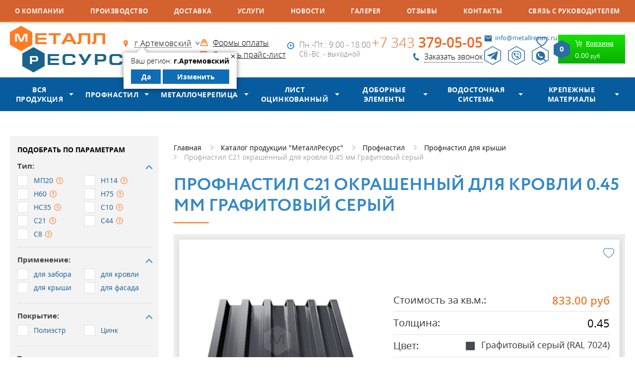

--- FILE ---
content_type: text/html; charset=UTF-8
request_url: https://www.metallresurs.ru/artemovskiy/catalog/profnastil/profnastil-dlja-kryshi/profnastil-s21-pe-dlya-krovli-0-45-mm-grafitoviy-seriy
body_size: 24201
content:
<!DOCTYPE html> <html lang="ru"> <head> <meta charset="utf-8"> <meta name="robots" content="index,follow"> <title>Профнастил С21 окрашенный для кровли 0.45 мм Графитовый серый купить в Артемовском | Цена 833.00 руб. за кв.м. | Профнастил для крыши-кровли</title> <meta name="description" content="Купить профнастил с21 окрашенный для кровли 0.45 мм графитовый серый в Артемовском по цене 833.00 руб. за кв.м. Нарезка листа в размер. Расчет бесплатно. Весь ассортимент профлиста для крыши в наличии или под заказ. Выгодная стоимость. Доставка, самовывоз. Сертификаты."> <meta name="keywords" content="профнастил с21 окрашенный для кровли 0.45 мм графитовый серый купить в артемовском, профнастил с21 окрашенный для кровли 0.45 мм графитовый серый цена в артемовском, профнастил с21 окрашенный для кровли 0.45 мм графитовый серый дешево в артемовском, профнастил с21 окрашенный для кровли 0.45 мм графитовый серый интернет-магазин в артемовском"> <meta name="author" content="Fanky.ru"> <meta name="format-detection" content="telephone=no"> <meta name="SKYPE_TOOLBAR" content="SKYPE_TOOLBAR_PARSER_COMPATIBLE"> <meta http-equiv="X-UA-Compatible" content="IE=edge"> <meta name="viewport" content="width=device-width, initial-scale=1"> <meta name="cmsmagazine" content="18db2cabdd3bf9ea4cbca88401295164"> <meta name="csrf-token" content="mAS8YTqX9va7p3ov4C3FPWd9DZ2a13gK3LJELh6z"> <meta name="grecaptcha-site-key" content="6LdbLscUAAAAAOffi9tWCz4Ij2bFhxqFbsMBfpmM"> <meta property="og:locale" content="ru_RU"> <meta property="og:site_name" content="МеталлРесурс - производство и продажа профнастила, металлочерепицы"> <meta property="og:type" content="website"> <meta property="og:title" content="Профнастил С21 п/э для кровли 0.45 мм Графитовый серый в Артемовском"> <meta property="og:description" content="Профнастил С21 п/э для кровли 0.45 мм Графитовый серый в Артемовский"> <meta property="og:url" content="https://www.metallresurs.ru/artemovskiy/catalog/profnastil/profnastil-dlja-kryshi/profnastil-s21-pe-dlya-krovli-0-45-mm-grafitoviy-seriy"> <meta property="og:image" content="https://www.metallresurs.ru/images/favicon/og_image_vk.jpg"> <meta property="og:image:width" content="1200"> <meta property="og:image:height" content="536"> <meta property="og:image" content="https://www.metallresurs.ru/images/favicon/apple-touch-icon.png"> <meta property="og:image:width" content="256"> <meta property="og:image:height" content="256"> <link rel="apple-touch-icon" sizes="180x180" href="/images/favicon/xapple-touch-icon.png.pagespeed.ic.x8I9D4wgdt.webp"> <link rel="icon" type="image/png" sizes="32x32" href="/images/favicon/xfavicon-32x32.png.pagespeed.ic.KwA87sJEFx.webp"> <link rel="icon" type="image/png" sizes="16x16" href="/images/favicon/xfavicon-16x16.png.pagespeed.ic.WcmPT1JKhH.webp"> <link rel="icon" type="image/svg+xml" href="/images/favicon/favicon.svg"> <link rel="manifest" href="/images/favicon/site.webmanifest"> <link rel="mask-icon" href="/images/favicon/safari-pinned-tab.svg" color="#ff6c08"> <link rel="shortcut icon" href="/images/favicon/favicon.ico"> <meta name="msapplication-TileColor" content="#2b5797"> <meta name="msapplication-config" content="/images/favicon/browserconfig.xml"> <meta name="theme-color" content="#ffffff"> <link rel="stylesheet" type="text/css" href="/css/all.css?v=1768889126" media="all"> <link rel="preload" href="/fonts/opensanssemibold.woff2" as="font" type="font/woff2" crossorigin> <link rel="preload" href="/fonts/opensansbold.woff2" as="font" type="font/woff2" crossorigin> <link rel="preload" href="/fonts/Circe-Regular.woff2" as="font" type="font/woff2" crossorigin> <link rel="preload" href="/fonts/opensans.woff2" as="font" type="font/woff2" crossorigin> <link rel="preload" href="/fonts/Circe-Bold.woff2" as="font" type="font/woff2" crossorigin> <link rel="preload" href="/fonts/opensanslight.woff2" as="font" type="font/woff2" crossorigin> <link rel="canonical" href="https://www.metallresurs.ru/artemovskiy/catalog/profnastil/profnastil-dlja-kryshi/profnastil-s21-pe-dlya-krovli-0-45-mm-grafitoviy-seriy"/> <link rel="manifest" href="/yandex-manifest.json"> <script src="//unpkg.com/alpinejs" defer></script> </head> <body class="innpage" x-data="{ overlayIsOpen: false }"> <div id="panel" class="wrappersite"> <div class="wrappero"> <div class="paddingo"> <div class="nav"> <div class="www"> <div class="nav__inn"> <a href="https://www.metallresurs.ru/about" class=""> О компании</a> <a href="https://www.metallresurs.ru/sobstvennoe-proizvodstvo" class=""> Производство</a> <a href="https://www.metallresurs.ru/artemovskiy/dostavka" class=""> Доставка</a> <a href="https://www.metallresurs.ru/uslugi" class=""> Услуги</a> <a href="https://www.metallresurs.ru/company-news" class=""> Новости</a> <a href="https://www.metallresurs.ru/photos" class=""> Галерея</a> <a href="https://www.metallresurs.ru/reviews" class=""> Отзывы</a> <a href="https://www.metallresurs.ru/contacts" class=""> Контакты</a> <a href="https://www.metallresurs.ru/svyaz-s-rukovoditelem" class=""> Связь с руководителем</a> </div> </div> </div> <header class="header header--page"> <div class="www"> <div class="header__inn"> <div class="logo"> <a href="https://www.metallresurs.ru/artemovskiy"> <img src="[data-uri]" alt="Металлресурс лого" title="Металлресурс лого"/> </a> </div> <div class="header__col"> <div class="links"> <div class="links__item"> <div class="regions"> <a href="#selectcity" class="selcitylnk maglnk"> <span>г.Артемовский</span> </a> <div class="yourcity" style="display: block"> <div class="yourcity__inn"> <div class="yourcity__close">&times;</div> <div class="yourcity__name">Ваш регион: <span>г.Артемовский</span></div> <div class="yourcity__ctrl"> <a class="yourcity__btn yourcity__confirm js_city_small_select" data-id="159" data-cur_url="artemovskiy/catalog/profnastil/profnastil-dlja-kryshi/profnastil-s21-pe-dlya-krovli-0-45-mm-grafitoviy-seriy">Да</a> <a class="yourcity__btn yourcity__change maglnk" href="#selectcity" data-effect="mfp-zoom-in">Изменить</a> </div> </div> </div> </div> </div> <div class="links__item"> <a href="https://www.metallresurs.ru/contacts" class="links__link">Контакты</a> </div> </div> </div> <div class="header__col"> <div class="links"> <div class="links__item ico_pay"> <a href="https://www.metallresurs.ru/oplata">Формы оплаты</a> </div> <div class="links__item ico_dnl"> <a href="/uploads/settings/setting_56.xls" download="price.xls" rel="nofollow">Скачать прайс-лист</a> </div> </div> </div> <div class="header__col"> <div class="worky"> <div class="worky__times">Пн.-Пт.: 9:00 - 18:00</div>
<div class="worky__days">Сб.-Вс. - выходной</div> </div> </div> <div class="header__col"> <div class="phone"> <a href="tel:+73433790505" class="phone__tel">+7 343 379-05-05</a> <a href="#callback" class="phone__callback maglnk"> <span>Заказать звонок</span> </a> </div> </div> <div class="header__col"> <div class="header__contacts"> <a href="mailto:info@metallresurs.ru" class="header__email">info@metallresurs.ru</a> <div class="messegers"> <a href="https://telegram.im/@MetallResurs_EKB" rel="nofollow noreferrer noopener" target="_blank" class="messeger messeger--telegram"></a> <a href="viber://chat?number=%2B79221530021" rel="nofollow noreferrer noopener" target="_blank" class="messeger messeger--viber"></a> <a href="https://wa.me/79221530021" rel="nofollow noreferrer noopener" target="_blank" class="messeger messeger--whatsapp"></a> </div> </div> </div> <div class="header__col"> <a href="https://www.metallresurs.ru/favorites" data-src="/images/ico_favorites.png" title="Избранное" class="favorites-link  b-lazy"></a> <div class="header__b-search"> <a href="https://www.metallresurs.ru/search" data-src="/images/ico_search.svg" title="Поиск по сайту" class="b-search b-lazy"></a> </div> <div id="floatcart"> <a href="/cart" class="topcart"> <span class="topcart__inn"> <span class="topcart__tit"> <span>Корзина</span> </span> <span class="topcart__sum"> <span>0.00</span> руб</span> <svg xmlns="http://www.w3.org/2000/svg" width="33" height="38" class="topcart__count"> <path fill="currentColor" d="M16.5 0l16.493 9.5v19L16.5 38 .007 28.5v-19z"></path> <text x="50%" y="50%" fill="white" dominant-baseline="middle" text-anchor="middle">0</text> </svg> </span> </a> </div> </div> </div> </div> </header> <div class="c-header"> <div class="c-header__body"> <div class="c-header__nav"> <button aria-label="Открыть меню" @click="overlayIsOpen = true" class="c-header__burger btn-reset"> <svg xmlns="http://www.w3.org/2000/svg" width="19" height="15" fill="none"> <path stroke="#F0631E" stroke-width="3" d="M0 1.5h19M0 7.5h19M0 13.5h19"/> </svg> </button> </div> <a href="https://www.metallresurs.ru"> <img src="[data-uri]" data-src="/images/80x33xmr-logo.png.pagespeed.ic.s1OcQVl1Lt.webp" width="80" height="33" alt="logo" class="c-header__logo lazy" title="logo"/> </a> <div class="c-header__actions"> <div class="c-header__callback"> <a href="#callback" title="Заказать звонок" data-bg="/images/ico_phone.png" class="c-header__callback-btn maglnk lazy"></a> </div> <a href="/cart" data-bg="/images/ico_shop.png" title="Перейти в корзину" class="c-header__cart lazy"> <span data-count="0" data-bg="/images/ico_counter.svg" class="c-header__cart-counter lazy"></span> </a> </div> </div> <div class="c-header__bottom"> <div class="c-header__menu"> <a href="https://www.metallresurs.ru/artemovskiy/catalog" class="c-header__catalog">Каталог продукции</a> </div> <form action="https://www.metallresurs.ru/search" class="c-header__search"> <div class="c-header__label"> <input type="text" name="q" placeholder="Поиск по каталогу" required="required" class="c-header__input"/> <button aria-label="Найти" data-bg="/images/ico_srch.svg" class="c-header__search-btn btn-reset lazy"> </button> </div> </form> </div> </div> <div class="hmenu"> <div class="www"> <div class="hmenu__inn"> <div class="hmenu__item allprod-item has-child"> <a href="https://www.metallresurs.ru/artemovskiy/catalog">Вся продукция</a> <div class="hmenu__dd hmenudrop"> <div class="hmenudrop__item"> <a href="https://www.metallresurs.ru/artemovskiy/catalog/profnastil">Профнастил</a> </div> <div class="hmenudrop__item"> <a href="https://www.metallresurs.ru/artemovskiy/catalog/metallocherepitsa">Металлочерепица</a> </div> <div class="hmenudrop__item"> <a href="https://www.metallresurs.ru/artemovskiy/catalog/list-otsinkovanniy">Лист оцинкованный</a> </div> <div class="hmenudrop__item"> <a href="https://www.metallresurs.ru/artemovskiy/catalog/dobornie-elementi">Доборные элементы</a> </div> <div class="hmenudrop__item"> <a href="https://www.metallresurs.ru/artemovskiy/catalog/vodostochnaya-sistema">Водосточная система</a> </div> <div class="hmenudrop__item"> <a href="https://www.metallresurs.ru/artemovskiy/catalog/krepeg">Крепежные материалы</a> </div> <div class="hmenudrop__item"> <a href="https://www.metallresurs.ru/artemovskiy/catalog/zonti-i-kolpaki">Зонты и колпаки</a> </div> <div class="hmenudrop__item"> <a href="https://www.metallresurs.ru/artemovskiy/catalog/krovelnie-ogragdeniya">Кровельные ограждения</a> </div> <div class="hmenudrop__item"> <a href="https://www.metallresurs.ru/artemovskiy/catalog/snegozadergateli">Снегозадержатели</a> </div> <div class="hmenudrop__item"> <a href="https://www.metallresurs.ru/artemovskiy/catalog/soputstvuyushchaya-produktsiya">Сопутствующие товары</a> </div> </div> </div> <div class="hmenu__item has-child"> <a href="https://www.metallresurs.ru/artemovskiy/catalog/profnastil">Профнастил</a> <div class="hmenu__dd hmenudrop"> <div class="hmenudrop__item"> <a href="https://www.metallresurs.ru/artemovskiy/catalog/profnastil/profnastil-dlya-zabora">Профнастил для забора</a> </div> <div class="hmenudrop__item"> <a href="https://www.metallresurs.ru/artemovskiy/catalog/profnastil/profnastil-dlja-kryshi">Профнастил для крыши</a> </div> <div class="hmenudrop__item"> <a href="https://www.metallresurs.ru/artemovskiy/catalog/profnastil/profnastil-dlya-fasada">Профнастил для фасада</a> </div> <div class="hmenudrop__item"> <a href="https://www.metallresurs.ru/artemovskiy/catalog/profnastil/profnastil-otsinkovanniy">Профнастил оцинкованный</a> </div> <div class="hmenudrop__item"> <a href="https://www.metallresurs.ru/artemovskiy/catalog/profnastil/profnastil-s8">Профнастил С8</a> </div> <div class="hmenudrop__item"> <a href="https://www.metallresurs.ru/artemovskiy/catalog/profnastil/profnastil-mp20">Профнастил МП20</a> </div> <div class="hmenudrop__item"> <a href="https://www.metallresurs.ru/artemovskiy/catalog/profnastil/profnastil-s44">Профнастил С44</a> </div> </div> </div> <div class="hmenu__item has-child"> <a href="https://www.metallresurs.ru/artemovskiy/catalog/metallocherepitsa">Металлочерепица</a> <div class="hmenu__dd hmenudrop"> <div class="hmenudrop__item"> <a href="https://www.metallresurs.ru/artemovskiy/catalog/metallocherepitsa/monterrey">Монтеррей</a> </div> </div> </div> <div class="hmenu__item has-child"> <a href="https://www.metallresurs.ru/artemovskiy/catalog/list-otsinkovanniy">Лист оцинкованный</a> <div class="hmenu__dd hmenudrop"> <div class="hmenudrop__item"> <a href="https://www.metallresurs.ru/artemovskiy/catalog/list-otsinkovanniy/list">Плоский оцинкованный лист</a> </div> <div class="hmenudrop__item"> <a href="https://www.metallresurs.ru/artemovskiy/catalog/list-otsinkovanniy/shtrips">Штрипсы</a> </div> <div class="hmenudrop__item"> <a href="https://www.metallresurs.ru/artemovskiy/catalog/list-otsinkovanniy/ruloni">Сталь рулонная</a> </div> </div> </div> <div class="hmenu__item has-child"> <a href="https://www.metallresurs.ru/artemovskiy/catalog/dobornie-elementi">Доборные элементы</a> <div class="hmenu__dd hmenudrop"> <div class="hmenudrop__item"> <a href="https://www.metallresurs.ru/artemovskiy/catalog/dobornie-elementi/vetrovaya-doska">Ветровая доска</a> </div> <div class="hmenudrop__item"> <a href="https://www.metallresurs.ru/artemovskiy/catalog/dobornie-elementi/karniznaya-planka">Карнизная планка</a> </div> <div class="hmenudrop__item"> <a href="https://www.metallresurs.ru/artemovskiy/catalog/dobornie-elementi/planka-endovi-verhnyaya">Планка ендовы верхняя</a> </div> <div class="hmenudrop__item"> <a href="https://www.metallresurs.ru/artemovskiy/catalog/dobornie-elementi/planka-endovi-nignyaya">Планка ендовы нижняя</a> </div> <div class="hmenudrop__item"> <a href="https://www.metallresurs.ru/artemovskiy/catalog/dobornie-elementi/planka-konka-ploskogo">Планка конька плоского</a> </div> <div class="hmenudrop__item"> <a href="https://www.metallresurs.ru/artemovskiy/catalog/dobornie-elementi/planka-primikaniya-verhnyaya">Планка примыкания верхняя</a> </div> <div class="hmenudrop__item"> <a href="https://www.metallresurs.ru/artemovskiy/catalog/dobornie-elementi/planka-primikaniya-nignyaya">Планка примыкания нижняя</a> </div> <div class="hmenudrop__item"> <a href="https://www.metallresurs.ru/artemovskiy/catalog/dobornie-elementi/planka-ugla-vnutrennego">Планка угла внутреннего</a> </div> <div class="hmenudrop__item"> <a href="https://www.metallresurs.ru/artemovskiy/catalog/dobornie-elementi/planka-ugla-narugnogo">Планка угла наружного</a> </div> <div class="hmenudrop__item"> <a href="https://www.metallresurs.ru/artemovskiy/catalog/dobornie-elementi/otlivi-okonnie">Отливы оконные</a> </div> <div class="hmenudrop__item"> <a href="https://www.metallresurs.ru/artemovskiy/catalog/dobornie-elementi/otkosi-okonnie">Откосы оконные</a> </div> </div> </div> <div class="hmenu__item has-child"> <a href="https://www.metallresurs.ru/artemovskiy/catalog/vodostochnaya-sistema">Водосточная система</a> <div class="hmenu__dd hmenudrop"> <div class="hmenudrop__item"> <a href="https://www.metallresurs.ru/artemovskiy/catalog/vodostochnaya-sistema/vodostochnaya-sistema-kruglaya">Водосточная система круглого сечения D125/100</a> </div> <div class="hmenudrop__item"> <a href="https://www.metallresurs.ru/artemovskiy/catalog/vodostochnaya-sistema/vodostochnaya-sistema-kruglogo-secheniya-d150100">Водосточная система круглого сечения D150/100</a> </div> <div class="hmenudrop__item"> <a href="https://www.metallresurs.ru/artemovskiy/catalog/vodostochnaya-sistema/vodostochnaya-sistema-kruglogo-secheniya-d185150">Водосточная система круглого сечения D185/150</a> </div> <div class="hmenudrop__item"> <a href="https://www.metallresurs.ru/artemovskiy/catalog/vodostochnaya-sistema/vodostochnaya-sistema-pryamougolnaya">Водосточная система прямоугольного сечения 120/76</a> </div> </div> </div> <div class="hmenu__item has-child"> <a href="https://www.metallresurs.ru/artemovskiy/catalog/krepeg">Крепежные материалы</a> <div class="hmenu__dd hmenudrop"> <div class="hmenudrop__item"> <a href="https://www.metallresurs.ru/artemovskiy/catalog/krepeg/zaklepka-vityagnaya">Заклепка вытяжная</a> </div> <div class="hmenudrop__item"> <a href="https://www.metallresurs.ru/artemovskiy/catalog/krepeg/samorez-po-derevu">Саморез по дереву</a> </div> <div class="hmenudrop__item"> <a href="https://www.metallresurs.ru/artemovskiy/catalog/krepeg/samorez-po-metallu">Саморез по металлу</a> </div> <div class="hmenudrop__item"> <a href="https://www.metallresurs.ru/artemovskiy/catalog/krepeg/samorezi-s-press-shayboj">Саморезы с пресс-шайбой</a> </div> </div> </div> </div> </div> </div> <div class="content"> <div class="www"> <div class="layout"> <div class="layout__left"> <div class="js-catalog-filter"> <form class="match match--v" action="https://www.metallresurs.ru/artemovskiy/catalog/profnastil">
<button class="match__btn btn naughtybutton is-hooded">Показать
</button>
<div class="match__inn">
<div class="match__row1">
<div class="match__item">
<div class="match__tit">Подобрать по параметрам</div>
</div>
<div class="match__item">
<div class="checkboxlist is-closed">
<div class="checkboxlist__top">
<div class="checkboxlist__tit">Тип:
</div>
</div>
<div class="checkboxlist__bott" style="display:block">
<div class="checkboxlist__list">
<div class="checkboxlist__elem">
<label class="chbx">
<input type="checkbox" name="type[]" class="chbx__real" value="МП20"/>
<em class="chbx__fake"></em>
<span class="chbx__title">МП20</span>
<span class="chbx__info">
<span class="chbx__tooltip">
<img src="/uploads/settings/xsetting_112.png.pagespeed.ic.hmzj2O2eTJ.webp" alt="МП20" title="МП20">
</span>
</span>
</label>
</div>
<div class="checkboxlist__elem">
<label class="chbx">
<input type="checkbox" name="type[]" class="chbx__real" value="Н114"/>
<em class="chbx__fake"></em>
<span class="chbx__title">Н114</span>
<span class="chbx__info">
<span class="chbx__tooltip">
<img src="/uploads/settings/xsetting_118.jpg.pagespeed.ic.FhQLAruhjf.webp" alt="Н114" title="Н114">
</span>
</span>
</label>
</div>
<div class="checkboxlist__elem">
<label class="chbx">
<input type="checkbox" name="type[]" class="chbx__real" value="Н60"/>
<em class="chbx__fake"></em>
<span class="chbx__title">Н60</span>
<span class="chbx__info">
<span class="chbx__tooltip">
<img src="/uploads/settings/xsetting_115.jpg.pagespeed.ic.467qdhcNL2.webp" alt="Н60" title="Н60">
</span>
</span>
</label>
</div>
<div class="checkboxlist__elem">
<label class="chbx">
<input type="checkbox" name="type[]" class="chbx__real" value="Н75"/>
<em class="chbx__fake"></em>
<span class="chbx__title">Н75</span>
<span class="chbx__info">
<span class="chbx__tooltip">
<img src="/uploads/settings/xsetting_116.jpg.pagespeed.ic.DK9qcJWM3a.webp" alt="Н75" title="Н75">
</span>
</span>
</label>
</div>
<div class="checkboxlist__elem">
<label class="chbx">
<input type="checkbox" name="type[]" class="chbx__real" value="НС35"/>
<em class="chbx__fake"></em>
<span class="chbx__title">НС35</span>
<span class="chbx__info">
<span class="chbx__tooltip">
<img src="/uploads/settings/xsetting_117.png.pagespeed.ic.4DwQiCrfUn.webp" alt="НС35" title="НС35">
</span>
</span>
</label>
</div>
<div class="checkboxlist__elem">
<label class="chbx">
<input type="checkbox" name="type[]" class="chbx__real" value="С10"/>
<em class="chbx__fake"></em>
<span class="chbx__title">С10</span>
<span class="chbx__info">
<span class="chbx__tooltip">
<img src="/uploads/settings/xsetting_120.jpg.pagespeed.ic.zkEV4497IT.webp" alt="С10" title="С10">
</span>
</span>
</label>
</div>
<div class="checkboxlist__elem">
<label class="chbx">
<input type="checkbox" name="type[]" class="chbx__real" value="С21"/>
<em class="chbx__fake"></em>
<span class="chbx__title">С21</span>
<span class="chbx__info">
<span class="chbx__tooltip">
<img src="/uploads/settings/xsetting_113.jpg.pagespeed.ic.fT6Q1BbaBk.webp" alt="С21" title="С21">
</span>
</span>
</label>
</div>
<div class="checkboxlist__elem">
<label class="chbx">
<input type="checkbox" name="type[]" class="chbx__real" value="С44"/>
<em class="chbx__fake"></em>
<span class="chbx__title">С44</span>
<span class="chbx__info">
<span class="chbx__tooltip">
<img src="/uploads/settings/xsetting_114.png.pagespeed.ic.LXfuxzAX-8.webp" alt="С44" title="С44">
</span>
</span>
</label>
</div>
<div class="checkboxlist__elem">
<label class="chbx">
<input type="checkbox" name="type[]" class="chbx__real" value="С8"/>
<em class="chbx__fake"></em>
<span class="chbx__title">С8</span>
<span class="chbx__info">
<span class="chbx__tooltip">
<img src="/uploads/settings/xsetting_119.jpg.pagespeed.ic.0ZIyDUyRCM.webp" alt="С8" title="С8">
</span>
</span>
</label>
</div>
</div>
</div>
</div>
</div>
<div class="match__item">
<div class="checkboxlist is-closed">
<div class="checkboxlist__top">
<div class="checkboxlist__tit">Применение:
</div>
</div>
<div class="checkboxlist__bott" style="display:block">
<div class="checkboxlist__list">
<div class="checkboxlist__elem">
<label class="chbx">
<input type="checkbox" name="use[]" class="chbx__real" value="для забора"/>
<em class="chbx__fake"></em>
<span class="chbx__title">для забора</span>
</label>
</div>
<div class="checkboxlist__elem">
<label class="chbx">
<input type="checkbox" name="use[]" class="chbx__real" value="для кровли"/>
<em class="chbx__fake"></em>
<span class="chbx__title">для кровли</span>
</label>
</div>
<div class="checkboxlist__elem">
<label class="chbx">
<input type="checkbox" name="use[]" class="chbx__real" value="для крыши"/>
<em class="chbx__fake"></em>
<span class="chbx__title">для крыши</span>
</label>
</div>
<div class="checkboxlist__elem">
<label class="chbx">
<input type="checkbox" name="use[]" class="chbx__real" value="для фасада"/>
<em class="chbx__fake"></em>
<span class="chbx__title">для фасада</span>
</label>
</div>
</div>
</div>
</div>
</div>
<div class="match__item">
<div class="checkboxlist is-closed">
<div class="checkboxlist__top">
<div class="checkboxlist__tit">Покрытие:
</div>
</div>
<div class="checkboxlist__bott" style="display:block">
<div class="checkboxlist__list">
<div class="checkboxlist__elem">
<label class="chbx">
<input type="checkbox" name="material[]" class="chbx__real" value="Полиэстр"/>
<em class="chbx__fake"></em>
<span class="chbx__title">Полиэстр</span>
</label>
</div>
<div class="checkboxlist__elem">
<label class="chbx">
<input type="checkbox" name="material[]" class="chbx__real" value="Цинк"/>
<em class="chbx__fake"></em>
<span class="chbx__title">Цинк</span>
</label>
</div>
</div>
</div>
</div>
</div>
<div class="match__item">
<div class="checkboxlist is-closed">
<div class="checkboxlist__top">
<div class="checkboxlist__tit">Толщина:
</div>
</div>
<div class="checkboxlist__bott" style="display:block">
<div class="checkboxlist__list">
<div class="checkboxlist__elem">
<label class="chbx">
<input type="checkbox" name="thickness[]" class="chbx__real" value="0.40"/>
<em class="chbx__fake"></em>
<span class="chbx__title">0.40</span>
</label>
</div>
<div class="checkboxlist__elem">
<label class="chbx">
<input type="checkbox" name="thickness[]" class="chbx__real" value="0.45"/>
<em class="chbx__fake"></em>
<span class="chbx__title">0.45</span>
</label>
</div>
<div class="checkboxlist__elem">
<label class="chbx">
<input type="checkbox" name="thickness[]" class="chbx__real" value="0.50"/>
<em class="chbx__fake"></em>
<span class="chbx__title">0.50</span>
</label>
</div>
<div class="checkboxlist__elem">
<label class="chbx">
<input type="checkbox" name="thickness[]" class="chbx__real" value="0.55"/>
<em class="chbx__fake"></em>
<span class="chbx__title">0.55</span>
</label>
</div>
<div class="checkboxlist__elem">
<label class="chbx">
<input type="checkbox" name="thickness[]" class="chbx__real" value="0.65"/>
<em class="chbx__fake"></em>
<span class="chbx__title">0.65</span>
</label>
</div>
<div class="checkboxlist__elem">
<label class="chbx">
<input type="checkbox" name="thickness[]" class="chbx__real" value="0.70"/>
<em class="chbx__fake"></em>
<span class="chbx__title">0.70</span>
</label>
</div>
<div class="checkboxlist__elem">
<label class="chbx">
<input type="checkbox" name="thickness[]" class="chbx__real" value="0.80"/>
<em class="chbx__fake"></em>
<span class="chbx__title">0.80</span>
</label>
</div>
<div class="checkboxlist__elem">
<label class="chbx">
<input type="checkbox" name="thickness[]" class="chbx__real" value="0.90"/>
<em class="chbx__fake"></em>
<span class="chbx__title">0.90</span>
</label>
</div>
<div class="checkboxlist__elem">
<label class="chbx">
<input type="checkbox" name="thickness[]" class="chbx__real" value="1.00"/>
<em class="chbx__fake"></em>
<span class="chbx__title">1.00</span>
</label>
</div>
</div>
</div>
</div>
</div>
<div class="match__item">
<div class="fieldblock2">
<span class="fieldblock2__name">Цвет:</span>
<label class="lblselect">
<select name="color_id" class="color inp">
<option value="" selected style="display: block;">Выбрать цвет</option>
<option value="669" style="display: block;">Бело-алюминиевый(RAL 9006)</option>
<option value="671" style="display: block;">Белый(RAL 9010)</option>
<option value="513" style="display: block;">Винно-красный(RAL 3005)</option>
<option value="564" style="display: block;">Водная синь(RAL 5021)</option>
<option value="624" style="display: block;">Графитовый серый(RAL 7024)</option>
<option value="575" style="display: block;">Зелёный мох(RAL 6005)</option>
<option value="516" style="display: block;">Коричнево-красный(RAL 3011)</option>
<option value="572" style="display: block;">Лиственно-зелёный(RAL 6002)</option>
<option value="648" style="display: block;">Медно-коричневый(RAL 8004)</option>
<option value="611" style="display: block;">Мышино-серый(RAL 7005)</option>
<option value="559" style="display: block;">Небесно-синий(RAL 5015)</option>
<option value="515" style="display: block;">Оксид красный(RAL 3009)</option>
<option value="499" style="display: block;">Оранжевый(RAL 2004)</option>
<option value="511" style="display: block;">Рубиново-красный(RAL 3003)</option>
<option value="477" style="display: block;">Светлая слоновая кость(RAL 1015)</option>
<option value="665" style="display: block;">Светло-серый(RAL 9002)</option>
<option value="666" style="display: block;">Сигнальный белый(RAL 9003)</option>
<option value="610" style="display: block;">Сигнальный серый(RAL 7004)</option>
<option value="550" style="display: block;">Сигнальный синий(RAL 5005)</option>
<option value="476" style="display: block;">Слоновая кость(RAL 1014)</option>
<option value="642" style="display: block;">Телегрей 4(RAL 7047)</option>
<option value="524" style="display: block;">Транспортный красный(RAL 3020)</option>
<option value="547" style="display: block;">Ультрамариново-синий(RAL 5002)</option>
<option value="480" style="display: block;">Цинково-жёлтый(RAL 1018)</option>
<option value="668" style="display: block;">Чёрный янтарь(RAL 9005)</option>
<option value="656" style="display: block;">Шоколадно-коричневый(RAL 8017)</option>
</select>
</label>
</div>
</div>
</div>
</div>
</form>
</div> <div class="layout__view" style="margin-bottom: 20px">
<div class="b-view">
<a href="/sobstvennoe-proizvodstvo">
<img src="[data-uri]" data-src="https://www.metallresurs.ru/uploads/gallery/52ec7979842bab92b0ac2f82fcbb68c4.gif" width="252" alt="Собственное производство" title="Собственное производство" class="b-view__pic b-lazy" role="presentation"/>
</a>
</div>
</div>
<div class="aside-req">
<form action="/ajax/feedback" class="aside-req__container" onsubmit="sendFeedback(this, event)" x-data="{ confirm: false }">
<input type="hidden" name="url" value="artemovskiy/catalog/profnastil/profnastil-dlja-kryshi/profnastil-s21-pe-dlya-krovli-0-45-mm-grafitoviy-seriy"/>
<input type="hidden" name="type_id" value="3"/>
<div class="aside-req__title">Сделать заявку
</div>
<div class="aside-req__descr">Сомневаетесь в выборе? Сделайте заявку
<br/>в свободной форме
</div>
<div class="aside-req__fields">
<label class="aside-req__label aside-req__label--name">
<input type="text" name="name" placeholder="Ваше имя*" required="required" autocomplete="off" class="aside-req__input"/>
</label>
<label class="aside-req__label aside-req__label--phone">
<input type="tel" name="phone" placeholder="Ваш телефон*" required="required" autocomplete="off" class="aside-req__input"/>
</label>
<label class="aside-req__label aside-req__label--email">
<input type="text" name="email" placeholder="Ваш email*" required="required" autocomplete="off" class="aside-req__input"/>
</label>
<label class="aside-req__label">
<textarea name="text" rows="3" placeholder="Введите текст сообщения*" required="required" class="aside-req__input aside-req__input--text"></textarea>
</label>
</div>
<div class="aside-req__captcha">
<div class="captcha captcha__compact"></div>
</div>
<div class="aside-req__policy">
<label class="checkbox"> <input type="checkbox" x-model="confirm" required="required" class="checkbox__input"/> <span class="checkbox__mark"></span> <span class="checkbox__label">Я ознакомлен(-на) и согласен(-на) с <a href="/policy" target="_blank">политикой конфиденциальности</a>&nbsp;и даю своё <a href="/soglasie-na-obrabotku-personalnih-dannih" target="_blank">согласие</a>&nbsp;на обработку персональных данных.
</span> </label> </div>
<div class="aside-req__action">
<button aria-label="Получить консультацию" :disabled="!confirm" class="aside-req__submit">
<span>Получить консультацию</span>
</button>
</div>
</form>
</div>
<div class="layout__view" style="margin-bottom: 20px">
<div class="b-view">
<a href="/sobstvennoe-proizvodstvo">
<img src="[data-uri]" data-src="https://www.metallresurs.ru/uploads/gallery/x10240834ecb30456025a0bf7aad3a70b.png.pagespeed.ic.7Lus0GF1R2.webp" width="252" alt="Вся продукция сертифицирована" title="Вся продукция сертифицирована" class="b-view__pic b-lazy" role="presentation"/>
</a>
</div>
</div>
<div class="layout__view" style="margin-bottom: 20px">
<div class="b-view">
<a href="/sobstvennoe-proizvodstvo">
<img src="[data-uri]" data-src="https://www.metallresurs.ru/uploads/gallery/xf0e611c097f2e5b3a92c9d61eb380cb3.png.pagespeed.ic.inj9yVs1_L.webp" width="252" alt="Преимущества" title="Преимущества" class="b-view__pic b-lazy" role="presentation"/>
</a>
</div>
</div>
<div style="width:300px;height:800px;overflow:hidden;position:relative;">
<iframe style="width:100%;height:100%;border:1px solid #e6e6e6;border-radius:8px;box-sizing:border-box" src="https://yandex.ru/maps-reviews-widget/209430915712?comments"></iframe>
<a href="https://yandex.ru/maps/org/metallresurs/209430915712/" target="_blank" style="box-sizing:border-box;text-decoration:none;color:#b3b3b3;font-size:10px;font-family:YS Text,sans-serif;padding:0 20px;position:absolute;bottom:8px;width:100%;text-align:center;left:0;overflow:hidden;text-overflow:ellipsis;display:block;max-height:14px;white-space:nowrap;padding:0 16px;box-sizing:border-box">МеталлРесурс на карте Екатеринбурга — Яндекс Карты</a>
</div> </div> <div class="layout__right"> <div class="breadcrumbs"> <ul itemscope itemtype="https://schema.org/BreadcrumbList"> <li itemprop="itemListElement" itemscope itemtype="https://schema.org/ListItem" class="breadcrumbs__item"> <a href="https://www.metallresurs.ru/artemovskiy" itemprop="item"> <span itemprop="name">Главная</span> <meta itemprop="position" content="1"> </a> </li> <li itemprop="itemListElement" itemscope itemtype="https://schema.org/ListItem" class="breadcrumbs__item"> <a href="https://www.metallresurs.ru/artemovskiy/catalog" itemprop="item"> <span itemprop="name">Каталог продукции &quot;МеталлРесурс&quot;</span> <meta itemprop="position" content="2"> </a> </li> <li itemprop="itemListElement" itemscope itemtype="https://schema.org/ListItem" class="breadcrumbs__item"> <a href="https://www.metallresurs.ru/artemovskiy/catalog/profnastil" itemprop="item"> <span itemprop="name">Профнастил</span> <meta itemprop="position" content="3"> </a> </li> <li itemprop="itemListElement" itemscope itemtype="https://schema.org/ListItem" class="breadcrumbs__item"> <a href="https://www.metallresurs.ru/artemovskiy/catalog/profnastil/profnastil-dlja-kryshi" itemprop="item"> <span itemprop="name">Профнастил для крыши</span> <meta itemprop="position" content="4"> </a> </li> <li itemprop="itemListElement" itemscope itemtype="https://schema.org/ListItem" class="breadcrumbs__item"> <a href="#" itemprop="item"> <span itemprop="name">Профнастил С21 окрашенный для кровли 0.45 мм Графитовый серый</span> <meta itemprop="position" content="5"> </a> </li> </ul> </div> <div class="page_tit">Профнастил С21 окрашенный для кровли 0.45 мм Графитовый серый</div> <div class="prodpage"> <div class="pack"> <div data-product_id="6767" data-thickness="0.45" data-group_name="Полиэстр" data-price="833.00" class="goods"> <div class="goods__row1"> <div class="goods__col1"> <div class="goods__pic"> <img src="https://www.metallresurs.ru/thumbs/uploads/products/x96b70d657b6a867ede131c081f0020a2.thumb_7.png.pagespeed.ic.LK_tzSERcw.webp" alt="Профнастил С21 окрашенный для кровли 0.45 мм Графитовый серый в Артемовском" title="Профнастил С21 окрашенный для кровли 0.45 мм Графитовый серый в Артемовском" style="background-color: #474A50;" class="lot-mask"> </div> <div class="notifi"> <div class="notifi__ico"> <img src="[data-uri]" alt="ico_notifi_rub" title="ico_notifi_rub" class="b-lazy b-loaded"> </div> <div class="notifi__info">Стоимость корректируется менеджером в зависимости от объема заказа! </div> </div> <div class="goods__actions"> <a href="#getcalc" class="product__getcalc maglnk">получить бесплатный расчет</a> </div> </div> <div class="goods__col2"> <div class="goods__labels"> <label class="goods__favorites favorites"> <input type="checkbox" name="favorites" value="6767" class="favorites__input"> <span class="favorites__icon"></span> </label> </div> <div class="params"> <div class="params__row"> <div class="params__key">Стоимость за кв.м.:</div> <div class="params__val"> <div class="price price-per"> <span>833.00</span> руб </div> </div> </div> <div class="params__row"> <div class="params__key">Толщина:</div> <div class="params__val">0.45 </div> </div> <div class="params__row"> <div class="params__key">Цвет:</div> <div class="params__val"> <div class="coloral"> <div class="colorcube" style="background-color: #474A50"> </div>Графитовый серый (RAL 7024) </div> </div> </div> <select name="color" class="color_select" style="display: none"> <option value="RAL 7024" selected="selected">RAL 7024</option> </select> <div class="params__row"> <div class="params__key">Ширина полная/полезная:</div> <div class="params__val">1054 /1000</div> </div> <div class="params__row"> <div class="params__key">Длина, м:</div> <div class="params__val"> <label class="lbln"> <input type="text" value="2" inputmode="decimal" name="length" aria-label="длина" class="lbln__inp length"> </label> </div> </div> <div class="params__row"> <div class="params__key">Стоимость: </div> <div class="params__val"> <div class="warntip warntip warntip--hide"> <div class="warntip__inn">Укажите количество! </div> </div> <div class="price price-enhance"> <span>877.98</span> руб </div> </div> </div> </div> <div class="goods__output"> <div class="goods__column"> <div class="goods__key">Количество </div> <div class="goods__val"> <div class="counter counter--v2"> <span data-action="minus" class="counter__control cc_minus2"></span> <label class="counter__label"> <input type="text" name="count" inputmode="numeric" value="1" class="counter__input count"/> </label> <span data-action="plus" class="counter__control cc_plus2"></span> </div> </div> </div> <div class="goods__column"> <div class="goods__key goods__key goods__key--output">Итого </div> <div class="goods__val"> <div class="warntip warntip warntip--hide"> <div class="warntip__inn">Укажите количество! </div> </div> <div class="price price-cost"> <span>877.98</span>&nbsp;руб.</div> </div> </div> <div class="goods__column goods__column--actions"> <a href="#add_to_popup" class="list-order maglnk js_add_to_cart_new"> <span class="list-order__label">Добавить в лист заказа</span> <span data-src="/images/ico_basket.svg" class="list-order__icon b-lazy"></span> </a> <a href="#oneclick" title="Купить в один клик" class="one-click maglnk"> <span class="one-click__label">Купить в один клик</span> <span data-src="/images/ico_oneclick.svg" class="one-click__icon b-lazy"></span> </a> <input type="hidden" value="2" class="formula-key"> <input type="hidden" value="1054" class="overall-width"> <input type="hidden" value="" class="square-value"> </div> </div> </div> </div> <div class="goods__row2"> <div class="goods__col1"></div> <div class="goods__col2"> <a href="#seemorecolors" class="seemorecolors maglnk"> <span>В других цветах</span> </a> </div> </div> </div> </div> <a href="#freeform" class="freeform maglnk"> <span class="freeform__col1"> <span class="freeform__tit">Сделать заявку</span> </span> <span class="freeform__col2"> <span class="freeform__text"> <span>Если сомневаетесь в выборе - <br> </span>заполните заявку в свободной форме</span> </span> <span class="freeform__col3"> <span class="freeform__btn btn">Оформить</span> </span> </a> </div> <div class="trust"> <div class="trust__alarma"> <div class="alarma"> <div class="alarma__ico"></div> <span class="alarma__text">Вся продукция металлресурс сертифицирована</span> </div> </div> <div class="trust__items"> <div class="trust__item"> <div class="trust__icon trust__icon--size"></div> <div class="trust__title">Изготовим в размер любую длину по заказу</div> </div> <div class="trust__item"> <div class="trust__icon trust__icon--defense"></div> <div class="trust__title">Контроль толщины металла</div> </div> <div class="trust__item"> <div class="trust__icon trust__icon--time"></div> <div class="trust__title">Сроки от 1 дня на выполнение заказа</div> </div> </div> </div> <div class="blocktit blocktit--nopadd blocktit--noshadow"> <h1 class="blocktit__tit blocktit__tit--subtit">Профнастил С21 окрашенный для кровли 0.45 мм Графитовый серый в Артемовском</h1> <div class="blocktit__wrap"> <div class="textblock text_page"> <p><strong>Профнастил для крыши </strong>&ndash; это металлический материал, который широко применяется в строительстве благодаря своей прочности, долговечности и надежности. Он представляет собой лист с гофрированной поверхностью, что обеспечивает дополнительную жесткость и защиту от внешних воздействий.</p>
<h2>Ключевые характеристики</h2>
<ul>
<li>Прочность. Профнастил С21 окрашенный для кровли 0.45 мм Графитовый серый обладает высокой прочностью, что защищает здание от ветров, осадков и других неблагоприятных факторов.</li>
<li>Долговечность. Благодаря специальному покрытию, профнастил устойчив к коррозии и сохраняет свой внешний вид на протяжении многих лет.</li>
<li>Водонепроницаемость. Гофрированная поверхность профнастила эффективно отводит воду, предотвращая протечки и обеспечивая защиту от влаги.</li>
<li>Легкий вес. Материал легкий, что упрощает транспортировку и монтаж, снижая нагрузку на кровельную конструкцию.</li>
<li>Эстетика. Профнастил доступен в различных цветах и формах, что позволяет выбрать оптимальный вариант, сочетающийся с архитектурным стилем здания.</li>
</ul>
<p>Размеры листа (соотношение полной и полезной ширины): 1054 * 1000 .&nbsp;</p>
<h2>Особенности выбора</h2>
<p>При выборе профлиста для крыши важно учитывать несколько ключевых факторов, которые помогут вам найти оптимальное решение для вашего дома. Вот некоторые рекомендации по выбору профнастила. Важно выбирать профнастил оптимальной толщины, учитывая климатические условия вашего региона. Чем толще материал, тем прочнее и долговечнее будет кровля, но цена также будет выше.</p>
<p><strong>Товар&nbsp;имеет следующие характеристики</strong></p>
<ul>
<li>Высота волны профнастила: С21</li>
<li>Толщина листа: 0.45 мм</li>
<li>Соотношение полной и полезной ширины: 1054 * 1000</li>
<li>Покрытие: Полиэстр</li>
<li>Цвет: Графитовый серый (RAL 7024)</li>
</ul>
<p><strong>Гарантия производителя</strong></p>
<p>Обратите внимание на гарантийный срок, предоставляемый производителем. Долгая гарантия обычно свидетельствует о качестве материала.</p>
<p><strong>Профессиональная установка</strong></p>
<p>Не забывайте о важности правильной установки профнастила. Обратитесь к опытным специалистам для гарантии качественной укладки материала.</p>
<h3>Как купить</h3>
<p>Оформить заказ и купить товарную позицию <strong>Профнастил С21 окрашенный для кровли 0.45 мм Графитовый серый</strong> в Артемовском можно на сайте или отправив заказ на почту <a href="mailto:info@metallresurs.ru">info@metallresurs.ru</a>.</p>
<p>При возникновении вопросов, или необходимости расчета расхода профлиста вы можете обратиться по телефону <a href="tel:+73433790505">8 (343) 379-05-05</a>, наши менеджеры ответят на все вопросы, помогут выбрать и заказать материал.</p>
<p>Производственная база и склад &quot;Металл Ресурс&quot; находятся по адресу: г. Екатеринбург, ул. Глинная, д. 11 (пос. Садовый)</p>
<p>Доставка в город Артемовский и по городам России осуществляется как собственным транспортом, так и через транспортные компании сборными/прямыми грузами, подробности доставки необходимо уточнять у <a href="/contacts">менеджеров</a>, расценки на доставку можно посмотреть в разделе <a href="/kak-zakazat">&quot;Доставка&quot;</a></p>
<p>Также предлагаем профилированные листы для заборов и облицовки стен:</p>
<ul>
<li><a href="../../../../../catalog/profnastil/profnastil-dlya-zabora">Профлисты для забора</a></li>
<li><a href="../../../../../catalog/profnastil/profnastil-dlya-fasada">Профлисты для фасадов</a>&nbsp;и многие другие.</li>
</ul>
</div> </div> </div> <div class="blocktit blocktit--nopadd blocktit--noshadow"> <h2 class="blocktit__tit">Применение профнастила С21</h2> <div class="blocktit__wrap"> <div class="w_tabs theme-2"> <ul class="tabs"> <li class="tab"> <div class="usepro"> <div class="usepro__pic"> <div class="usepro__picinn"> <img data-src="/uploads/blocks/x1596021362ec7c94a3432e73ce771c2a8096069873.jpg.pagespeed.ic.bSmtEu1RyQ.webp" src="[data-uri]" alt="Для кровли" title="Для кровли" class="b-lazy"> </div> </div> <div class="usepro__info">Для кровли</div> </div> </li> <li class="tab"> <div class="usepro"> <div class="usepro__pic"> <div class="usepro__picinn"> <img data-src="/uploads/blocks/x1596021397b5561947bb218a86fb5de65f4f3e66c3.jpg.pagespeed.ic.e6ilscYa3Z.webp" src="[data-uri]" alt="Для фасада" title="Для фасада" class="b-lazy"> </div> </div> <div class="usepro__info">Для фасада</div> </div> </li> <li class="tab"> <div class="usepro"> <div class="usepro__pic"> <div class="usepro__picinn"> <img data-src="/uploads/blocks/x159602153240b90b0703a47e4a64673de7ddd1719a.jpg.pagespeed.ic.jQwTsPrmNx.webp" src="[data-uri]" alt="Для забора" title="Для забора" class="b-lazy"> </div> </div> <div class="usepro__info">Для забора</div> </div> </li> <li class="tab"> <div class="usepro"> <div class="usepro__pic"> <div class="usepro__picinn"> <img data-src="/uploads/blocks/x1596021556261f0b3f8a4d978a2793215615c60957.jpg.pagespeed.ic.aGWmBF-yIY.webp" src="[data-uri]" alt="Для строительства" title="Для строительства" class="b-lazy"> </div> </div> <div class="usepro__info">Для строительства</div> </div> </li> <li class="tab"> <div class="usepro"> <div class="usepro__pic"> <div class="usepro__picinn"> <img data-src="/uploads/blocks/x159602160284bcec668e45dd67dc27f7aac674adab.jpg.pagespeed.ic.EWnMXQRqpn.webp" src="[data-uri]" alt="Для ограждений" title="Для ограждений" class="b-lazy"> </div> </div> <div class="usepro__info">Для ограждений</div> </div> </li> </ul> <div class="tab_content"> <div class="tabc"> <p>Универсальный профнастил С21 подходит для кровель с любым углом наклона. Он долговечен, прост в монтаже. Оцинкованное покрытие и цветной полимерный слой создают надежную защиту от коррозии. Профнастил отличается высокой жесткостью и прочностью. Подходит для крыш промышленных и частных строений. </p>
</div> <div class="tabc"> <p>Универсальный профнастил С21 хорошо подходит для внутренней и наружной облицовки. Средняя высота профиля и относительно небольшой вес обеспечивают простоту монтажа. Такой профнастил защищен от коррозии благодаря оцинкованному слою и понимерному покрытию. Эта популярная разновидность профнастила подходит как для промышленного строительства. так и для частных домов. </p>
</div> <div class="tabc"> <p>Профнастил С21 устойчив к воздействию ветра и снега, отличается достаточно высокой жесткостью, поэтому хорошо подходи для заборов. Большое разнообразие цветов позволяет подобрать цвет забора в соответствии с дизайном дачного участка. Недорогой профнастил с оцинкованным покрытием применяется для временных заборов и ограждения строительных, промышленных площадок. </p>
</div> <div class="tabc"> <p>С21 применяется при строительстве быстровозводимых зданий, служит для изготовления сэндвич-панелей. Так же он подходит для строительства беседок, навесов и других сооружений на дачных участках. Материал устойчив к влажности, коррозии, воздействию ультрафиолета. Можно выбрать профлист с оцинкованным или цветным полимерным покрытием (цвета по каталогу RAL)/ </p>
</div> <div class="tabc"> <p>Профилированный лист С21 можно использовать для заборов промышленных предприятий, частных домов, коттеджей. Универсальный, прочный и эстетичный материал может применяться как для обычных заборов, так и для конструкций шипового типа. Оцинкованный профлист часто используется для временных и ограждений, а лист с полимерным покрытием для заборов частных домов.</p>
</div> </div> </div> </div> </div>
</div> </div> </div> </div> </div> <div class="footero"> <div class="footer"> <div class="www"> <div class="footer__inn"> <div class="footer__row2"> <div class="footer__nav"> <nav class="nav-footer"> <ul class="nav-footer__list"> <li class="nav-footer__item"> <a href="https://www.metallresurs.ru/about" title="О компании" aria-label="О компании" class="nav-footer__link">О компании</a> </li> <li class="nav-footer__item"> <a href="https://www.metallresurs.ru/sobstvennoe-proizvodstvo" title="Производство" aria-label="Производство" class="nav-footer__link">Производство</a> </li> <li class="nav-footer__item"> <a href="https://www.metallresurs.ru/artemovskiy/dostavka" title="Доставка" aria-label="Доставка" class="nav-footer__link">Доставка</a> </li> <li class="nav-footer__item"> <a href="https://www.metallresurs.ru/uslugi" title="Услуги" aria-label="Услуги" class="nav-footer__link">Услуги</a> </li> <li class="nav-footer__item"> <a href="https://www.metallresurs.ru/company-news" title="Новости" aria-label="Новости" class="nav-footer__link">Новости</a> </li> <li class="nav-footer__item"> <a href="https://www.metallresurs.ru/photos" title="Галерея" aria-label="Галерея" class="nav-footer__link">Галерея</a> </li> <li class="nav-footer__item"> <a href="https://www.metallresurs.ru/reviews" title="Отзывы" aria-label="Отзывы" class="nav-footer__link">Отзывы</a> </li> <li class="nav-footer__item"> <a href="https://www.metallresurs.ru/contacts" title="Контакты" aria-label="Контакты" class="nav-footer__link">Контакты</a> </li> <li class="nav-footer__item"> <a href="https://www.metallresurs.ru/svyaz-s-rukovoditelem" title="Связь с руководителем" aria-label="Связь с руководителем" class="nav-footer__link">Связь с руководителем</a> </li> </ul> </nav> </div> </div> <div class="footer__row1"> <div class="footer__col11"> <div class="adr"> Доставка в Артемовский осуществляется через транспортные компании, <a href="https://www.metallresurs.ru/kak_zakazat">условия доставки</a> </div> </div> <div class="footer__col13"> <div class="worky worky--foo"> <div class="worky__times">Пн.-Пт.: 9:00 - 18:00</div>
<div class="worky__days">Сб.-Вс. - выходной</div> </div> </div> <div class="footer__col12"> <div class="metrics">
<script type="text/javascript">
   (function(m,e,t,r,i,k,a){m[i]=m[i]||function(){(m[i].a=m[i].a||[]).push(arguments)};
   m[i].l=1*new Date();k=e.createElement(t),a=e.getElementsByTagName(t)[0],k.async=1,k.src=r,a.parentNode.insertBefore(k,a)})
   (window, document, "script", "https://mc.yandex.ru/metrika/tag.js", "ym");

   ym(10484404, "init", {
        clickmap:true,
        trackLinks:true,
        accurateTrackBounce:true,
        webvisor:true,
        ecommerce:"dataLayer"
   });
</script>
<noscript><div><img src="https://mc.yandex.ru/watch/10484404" style="position:absolute; left:-9999px;" alt="Счетчик Яндекс"/></div></noscript>
<script src="//code-ya.jivosite.com/widget/2OrLczywCU" async></script>
<script async="async" src="https://w.uptolike.com/widgets/v1/zp.js?pid=2045066" type="text/javascript"></script>
<iframe frameborder="0" width="150px" height="50px" src="https://widget.2gis.ru/api/widget?org_id=1267174266121601&amp;branch_id=70000001040780646&amp;size=medium&amp;theme=light"></iframe> </div> </div> <div class="footer__col"> <a href="mailto:info@metallresurs.ru" class="footer__email">info@metallresurs.ru</a> <div class="messegers messegers--footer"> <a href="https://wa.me/79221530021" rel="nofollow noreferrer noopener" target="_blank" class="messeger messeger--whatsapp"></a> <a href="https://telegram.im/@MetallResurs_EKB" rel="nofollow noreferrer noopener" target="_blank" class="messeger messeger--telegram"></a> <a href="viber://chat?number=%2B79221530021" rel="nofollow noreferrer noopener" target="_blank" class="messeger messeger--viber"></a> </div> </div> <div class="footer__col"> <div class="footer__social">Мы в соцсетях:</div> <div class="socials socials--footer"> <a href="https://www.youtube.com/channel/UCBbLwZ_HboimQym3YhYoExQ" rel="nofollow noreferrer noopener" target="_blank" class="social social--yt"></a> <a href="https://vk.com/metallresurs_ru" rel="nofollow noreferrer noopener" target="_blank" class="social social--vk"></a> </div> </div> <div class="footer__col14"> <div class="phone phone--foo"> <a href="tel:+73433790505" class="phone__tel">+7 343 379-05-05</a> <a href="#callback" class="phone__callback maglnk"> <span>Заказать звонок</span> </a> </div> </div> </div> <div class="footer__row3 footer__row--new"> <div class="footer__nav nav-footer"> <div class="nav-footer__container"> <ul class="nav-footer__list"> <li class="nav-footer__item nav-footer__item--main"> <a href="https://www.metallresurs.ru/artemovskiy/catalog/profnastil">Профнастил</a> </li> <li class="nav-footer__item"> <a href="https://www.metallresurs.ru/artemovskiy/catalog/profnastil/profnastil-dlya-zabora">Профнастил для забора</a> </li> <li class="nav-footer__item"> <a href="https://www.metallresurs.ru/artemovskiy/catalog/profnastil/profnastil-dlja-kryshi">Профнастил для крыши</a> </li> <li class="nav-footer__item"> <a href="https://www.metallresurs.ru/artemovskiy/catalog/profnastil/profnastil-dlya-fasada">Профнастил для фасада</a> </li> <li class="nav-footer__item"> <a href="https://www.metallresurs.ru/artemovskiy/catalog/profnastil/profnastil-otsinkovanniy">Профнастил оцинкованный</a> </li> </ul> <ul class="nav-footer__list"> <li class="nav-footer__item nav-footer__item--main"> <a href="https://www.metallresurs.ru/artemovskiy/catalog/list-otsinkovanniy">Лист оцинкованный</a> </li> <li class="nav-footer__item"> <a href="https://www.metallresurs.ru/artemovskiy/catalog/list-otsinkovanniy/list">Плоский оцинкованный лист</a> </li> <li class="nav-footer__item"> <a href="https://www.metallresurs.ru/artemovskiy/catalog/list-otsinkovanniy/shtrips">Штрипсы</a> </li> <li class="nav-footer__item"> <a href="https://www.metallresurs.ru/artemovskiy/catalog/list-otsinkovanniy/ruloni">Сталь рулонная</a> </li> </ul> <ul class="nav-footer__list"> <li class="nav-footer__item nav-footer__item--main"> <a href="https://www.metallresurs.ru/artemovskiy/catalog/dobornie-elementi">Доборные элементы</a> </li> <li class="nav-footer__item"> <a href="https://www.metallresurs.ru/artemovskiy/catalog/dobornie-elementi/vetrovaya-doska">Ветровая доска</a> </li> <li class="nav-footer__item"> <a href="https://www.metallresurs.ru/artemovskiy/catalog/dobornie-elementi/karniznaya-planka">Карнизная планка</a> </li> <li class="nav-footer__item"> <a href="https://www.metallresurs.ru/artemovskiy/catalog/dobornie-elementi/otlivi-okonnie">Отливы оконные</a> </li> <li class="nav-footer__item"> <a href="https://www.metallresurs.ru/artemovskiy/catalog/dobornie-elementi/otkosi-okonnie">Откосы оконные</a> </li> </ul> <ul class="nav-footer__list"> <li class="nav-footer__item nav-footer__item--main"> <a href="https://www.metallresurs.ru/artemovskiy/catalog/vodostochnaya-sistema">Водосточная система</a> </li> <li class="nav-footer__item"> <a href="https://www.metallresurs.ru/artemovskiy/catalog/vodostochnaya-sistema/vodostochnaya-sistema-kruglaya">Водосточная система круглого сечения D125/100</a> </li> <li class="nav-footer__item"> <a href="https://www.metallresurs.ru/artemovskiy/catalog/vodostochnaya-sistema/vodostochnaya-sistema-pryamougolnaya">Водосточная система прямоугольного сечения 120/76</a> </li> </ul> <ul class="nav-footer__list"> <li class="nav-footer__item nav-footer__item--main"> <a href="https://www.metallresurs.ru/artemovskiy/catalog/krepeg">Крепежные материалы</a> </li> <li class="nav-footer__item"> <a href="https://www.metallresurs.ru/artemovskiy/catalog/krepeg/zaklepka-vityagnaya">Заклепка вытяжная</a> </li> <li class="nav-footer__item"> <a href="https://www.metallresurs.ru/artemovskiy/catalog/krepeg/samorez-po-derevu">Саморез по дереву</a> </li> <li class="nav-footer__item"> <a href="https://www.metallresurs.ru/artemovskiy/catalog/krepeg/samorez-po-metallu">Саморез по металлу</a> </li> <li class="nav-footer__item"> <a href="https://www.metallresurs.ru/artemovskiy/catalog/krepeg/samorezi-s-press-shayboj">Саморезы с пресс-шайбой</a> </li> </ul> </div> </div> </div> <div class="footer__row3"> <div class="policy_link"> <span>© Компания «Металл Ресурс», 2026</span> <a href="/policy">Политика обработки персональных данных</a> </div> <div class="fanky"> <a href="/soglasie-na-obrabotku-personalnih-dannih">Согласие на обработку персональных данных</a>
<a href="/soglasie-na-razmeshchenie-i-ispolzovanie-otziva">Согласие на размещение и использование отзыва</a>
<a href="/cookie">Согласие на обработку файлов cookie</a>
<span style="margin-top: 5px">Разработка и продвижение сайтов
<a href="http://fanky.ru" target="_blank" rel="noreferrer noopener">Fanky.ru</a>
</span> </div> </div> </div> </div> </div> </div> </div> </div> <div :class="overlayIsOpen &amp;&amp; 'is-active'" x-cloak="x-cloak" class="c-overlay"> <div class="c-overlay__body"> <div class="c-overlay__item"> <div class="c-overlay__top"> <a href="#selectcity" title="Изменить город" class="c-overlay__city maglnk"> <span data-bg="/images/ico_pin.svg" class="c-overlay__city-pin lazy"></span> <span class="c-overlay__city-current">г.Артемовский</span> </a> <button data-bg="/images/ico_close.svg" @click="overlayIsOpen = false" aria-label="Закрыть меню" class="c-overlay__close btn-reset lazy"> </button> </div> </div> <div class="c-overlay__item"> <div x-data="{ openMenu: '' }" class="c-overlay__menu"> <div @click="openMenu == 'Профнастил' ? openMenu = '' : openMenu = 'Профнастил'" class="c-overlay__nav"> <div :class="openMenu == 'Профнастил' &amp;&amp; 'is-active'" class="c-overlay__nav-label">Профнастил <svg xmlns="http://www.w3.org/2000/svg" width="13" height="13" fill="none"> <path fill="#2B6EA4" d="M11.917 4.333 6.5 9.75 1.083 4.333l.962-.961L6.5 7.827l4.455-4.455.962.961Z"/> </svg> </div> <ul x-show="openMenu == 'Профнастил'" x-cloak="x-cloak" class="c-overlay__list"> <li class="c-overlay__list-item"> <a href="https://www.metallresurs.ru/artemovskiy/catalog/profnastil" class="c-overlay__list-link">Профнастил</a> </li> <li class="c-overlay__list-item"> <a href="https://www.metallresurs.ru/artemovskiy/catalog/profnastil/profnastil-dlya-zabora" class="c-overlay__list-link">Профнастил для забора</a> </li> <li class="c-overlay__list-item"> <a href="https://www.metallresurs.ru/artemovskiy/catalog/profnastil/profnastil-dlja-kryshi" class="c-overlay__list-link">Профнастил для крыши</a> </li> <li class="c-overlay__list-item"> <a href="https://www.metallresurs.ru/artemovskiy/catalog/profnastil/profnastil-dlya-fasada" class="c-overlay__list-link">Профнастил для фасада</a> </li> <li class="c-overlay__list-item"> <a href="https://www.metallresurs.ru/artemovskiy/catalog/profnastil/profnastil-otsinkovanniy" class="c-overlay__list-link">Профнастил оцинкованный</a> </li> <li class="c-overlay__list-item"> <a href="https://www.metallresurs.ru/artemovskiy/catalog/profnastil/profnastil-s8" class="c-overlay__list-link">Профнастил С8</a> </li> <li class="c-overlay__list-item"> <a href="https://www.metallresurs.ru/artemovskiy/catalog/profnastil/profnastil-mp20" class="c-overlay__list-link">Профнастил МП20</a> </li> <li class="c-overlay__list-item"> <a href="https://www.metallresurs.ru/artemovskiy/catalog/profnastil/profnastil-s21" class="c-overlay__list-link">Профнастил С21</a> </li> <li class="c-overlay__list-item"> <a href="https://www.metallresurs.ru/artemovskiy/catalog/profnastil/profnastil-ns35" class="c-overlay__list-link">Профнастил НС35</a> </li> <li class="c-overlay__list-item"> <a href="https://www.metallresurs.ru/artemovskiy/catalog/profnastil/profnastil-s44" class="c-overlay__list-link">Профнастил С44</a> </li> <li class="c-overlay__list-item"> <a href="https://www.metallresurs.ru/artemovskiy/catalog/profnastil/profnastil-n60" class="c-overlay__list-link">Профнастил Н60</a> </li> <li class="c-overlay__list-item"> <a href="https://www.metallresurs.ru/artemovskiy/catalog/profnastil/profnastil-n75" class="c-overlay__list-link">Профнастил Н75</a> </li> <li class="c-overlay__list-item"> <a href="https://www.metallresurs.ru/artemovskiy/catalog/profnastil/profnastil-n114" class="c-overlay__list-link">Профнастил Н114</a> </li> </ul> </div> <div @click="openMenu == 'Металлочерепица' ? openMenu = '' : openMenu = 'Металлочерепица'" class="c-overlay__nav"> <div :class="openMenu == 'Металлочерепица' &amp;&amp; 'is-active'" class="c-overlay__nav-label">Металлочерепица <svg xmlns="http://www.w3.org/2000/svg" width="13" height="13" fill="none"> <path fill="#2B6EA4" d="M11.917 4.333 6.5 9.75 1.083 4.333l.962-.961L6.5 7.827l4.455-4.455.962.961Z"/> </svg> </div> <ul x-show="openMenu == 'Металлочерепица'" x-cloak="x-cloak" class="c-overlay__list"> <li class="c-overlay__list-item"> <a href="https://www.metallresurs.ru/artemovskiy/catalog/metallocherepitsa" class="c-overlay__list-link">Металлочерепица</a> </li> <li class="c-overlay__list-item"> <a href="https://www.metallresurs.ru/artemovskiy/catalog/metallocherepitsa/monterrey" class="c-overlay__list-link">Монтеррей</a> </li> </ul> </div> <div @click="openMenu == 'Лист оцинкованный' ? openMenu = '' : openMenu = 'Лист оцинкованный'" class="c-overlay__nav"> <div :class="openMenu == 'Лист оцинкованный' &amp;&amp; 'is-active'" class="c-overlay__nav-label">Лист оцинкованный <svg xmlns="http://www.w3.org/2000/svg" width="13" height="13" fill="none"> <path fill="#2B6EA4" d="M11.917 4.333 6.5 9.75 1.083 4.333l.962-.961L6.5 7.827l4.455-4.455.962.961Z"/> </svg> </div> <ul x-show="openMenu == 'Лист оцинкованный'" x-cloak="x-cloak" class="c-overlay__list"> <li class="c-overlay__list-item"> <a href="https://www.metallresurs.ru/artemovskiy/catalog/list-otsinkovanniy" class="c-overlay__list-link">Лист оцинкованный</a> </li> <li class="c-overlay__list-item"> <a href="https://www.metallresurs.ru/artemovskiy/catalog/list-otsinkovanniy/list" class="c-overlay__list-link">Плоский оцинкованный лист</a> </li> <li class="c-overlay__list-item"> <a href="https://www.metallresurs.ru/artemovskiy/catalog/list-otsinkovanniy/shtrips" class="c-overlay__list-link">Штрипсы</a> </li> <li class="c-overlay__list-item"> <a href="https://www.metallresurs.ru/artemovskiy/catalog/list-otsinkovanniy/ruloni" class="c-overlay__list-link">Сталь рулонная</a> </li> </ul> </div> <div @click="openMenu == 'Доборные элементы' ? openMenu = '' : openMenu = 'Доборные элементы'" class="c-overlay__nav"> <div :class="openMenu == 'Доборные элементы' &amp;&amp; 'is-active'" class="c-overlay__nav-label">Доборные элементы <svg xmlns="http://www.w3.org/2000/svg" width="13" height="13" fill="none"> <path fill="#2B6EA4" d="M11.917 4.333 6.5 9.75 1.083 4.333l.962-.961L6.5 7.827l4.455-4.455.962.961Z"/> </svg> </div> <ul x-show="openMenu == 'Доборные элементы'" x-cloak="x-cloak" class="c-overlay__list"> <li class="c-overlay__list-item"> <a href="https://www.metallresurs.ru/artemovskiy/catalog/dobornie-elementi" class="c-overlay__list-link">Доборные элементы</a> </li> <li class="c-overlay__list-item"> <a href="https://www.metallresurs.ru/artemovskiy/catalog/dobornie-elementi/vetrovaya-doska" class="c-overlay__list-link">Ветровая доска</a> </li> <li class="c-overlay__list-item"> <a href="https://www.metallresurs.ru/artemovskiy/catalog/dobornie-elementi/karniznaya-planka" class="c-overlay__list-link">Карнизная планка</a> </li> <li class="c-overlay__list-item"> <a href="https://www.metallresurs.ru/artemovskiy/catalog/dobornie-elementi/planka-endovi-verhnyaya" class="c-overlay__list-link">Планка ендовы верхняя</a> </li> <li class="c-overlay__list-item"> <a href="https://www.metallresurs.ru/artemovskiy/catalog/dobornie-elementi/planka-endovi-nignyaya" class="c-overlay__list-link">Планка ендовы нижняя</a> </li> <li class="c-overlay__list-item"> <a href="https://www.metallresurs.ru/artemovskiy/catalog/dobornie-elementi/planka-konka-ploskogo" class="c-overlay__list-link">Планка конька плоского</a> </li> <li class="c-overlay__list-item"> <a href="https://www.metallresurs.ru/artemovskiy/catalog/dobornie-elementi/planka-primikaniya-verhnyaya" class="c-overlay__list-link">Планка примыкания верхняя</a> </li> <li class="c-overlay__list-item"> <a href="https://www.metallresurs.ru/artemovskiy/catalog/dobornie-elementi/planka-primikaniya-nignyaya" class="c-overlay__list-link">Планка примыкания нижняя</a> </li> <li class="c-overlay__list-item"> <a href="https://www.metallresurs.ru/artemovskiy/catalog/dobornie-elementi/planka-ugla-vnutrennego" class="c-overlay__list-link">Планка угла внутреннего</a> </li> <li class="c-overlay__list-item"> <a href="https://www.metallresurs.ru/artemovskiy/catalog/dobornie-elementi/planka-ugla-narugnogo" class="c-overlay__list-link">Планка угла наружного</a> </li> <li class="c-overlay__list-item"> <a href="https://www.metallresurs.ru/artemovskiy/catalog/dobornie-elementi/otlivi-okonnie" class="c-overlay__list-link">Отливы оконные</a> </li> <li class="c-overlay__list-item"> <a href="https://www.metallresurs.ru/artemovskiy/catalog/dobornie-elementi/otkosi-okonnie" class="c-overlay__list-link">Откосы оконные</a> </li> </ul> </div> <div @click="openMenu == 'Водосточная система' ? openMenu = '' : openMenu = 'Водосточная система'" class="c-overlay__nav"> <div :class="openMenu == 'Водосточная система' &amp;&amp; 'is-active'" class="c-overlay__nav-label">Водосточная система <svg xmlns="http://www.w3.org/2000/svg" width="13" height="13" fill="none"> <path fill="#2B6EA4" d="M11.917 4.333 6.5 9.75 1.083 4.333l.962-.961L6.5 7.827l4.455-4.455.962.961Z"/> </svg> </div> <ul x-show="openMenu == 'Водосточная система'" x-cloak="x-cloak" class="c-overlay__list"> <li class="c-overlay__list-item"> <a href="https://www.metallresurs.ru/artemovskiy/catalog/vodostochnaya-sistema" class="c-overlay__list-link">Водосточная система</a> </li> <li class="c-overlay__list-item"> <a href="https://www.metallresurs.ru/artemovskiy/catalog/vodostochnaya-sistema/vodostochnaya-sistema-kruglaya" class="c-overlay__list-link">Водосточная система круглого сечения D125/100</a> </li> <li class="c-overlay__list-item"> <a href="https://www.metallresurs.ru/artemovskiy/catalog/vodostochnaya-sistema/vodostochnaya-sistema-kruglogo-secheniya-d150100" class="c-overlay__list-link">Водосточная система круглого сечения D150/100</a> </li> <li class="c-overlay__list-item"> <a href="https://www.metallresurs.ru/artemovskiy/catalog/vodostochnaya-sistema/vodostochnaya-sistema-kruglogo-secheniya-d185150" class="c-overlay__list-link">Водосточная система круглого сечения D185/150</a> </li> <li class="c-overlay__list-item"> <a href="https://www.metallresurs.ru/artemovskiy/catalog/vodostochnaya-sistema/vodostochnaya-sistema-pryamougolnaya" class="c-overlay__list-link">Водосточная система прямоугольного сечения 120/76</a> </li> </ul> </div> <div @click="openMenu == 'Крепежные материалы' ? openMenu = '' : openMenu = 'Крепежные материалы'" class="c-overlay__nav"> <div :class="openMenu == 'Крепежные материалы' &amp;&amp; 'is-active'" class="c-overlay__nav-label">Крепежные материалы <svg xmlns="http://www.w3.org/2000/svg" width="13" height="13" fill="none"> <path fill="#2B6EA4" d="M11.917 4.333 6.5 9.75 1.083 4.333l.962-.961L6.5 7.827l4.455-4.455.962.961Z"/> </svg> </div> <ul x-show="openMenu == 'Крепежные материалы'" x-cloak="x-cloak" class="c-overlay__list"> <li class="c-overlay__list-item"> <a href="https://www.metallresurs.ru/artemovskiy/catalog/krepeg" class="c-overlay__list-link">Крепежные материалы</a> </li> <li class="c-overlay__list-item"> <a href="https://www.metallresurs.ru/artemovskiy/catalog/krepeg/zaklepka-vityagnaya" class="c-overlay__list-link">Заклепка вытяжная</a> </li> <li class="c-overlay__list-item"> <a href="https://www.metallresurs.ru/artemovskiy/catalog/krepeg/samorez-po-derevu" class="c-overlay__list-link">Саморез по дереву</a> </li> <li class="c-overlay__list-item"> <a href="https://www.metallresurs.ru/artemovskiy/catalog/krepeg/samorez-po-metallu" class="c-overlay__list-link">Саморез по металлу</a> </li> <li class="c-overlay__list-item"> <a href="https://www.metallresurs.ru/artemovskiy/catalog/krepeg/samorezi-s-press-shayboj" class="c-overlay__list-link">Саморезы с пресс-шайбой</a> </li> </ul> </div> <div @click="openMenu == 'Зонты и колпаки' ? openMenu = '' : openMenu = 'Зонты и колпаки'" class="c-overlay__nav"> <div :class="openMenu == 'Зонты и колпаки' &amp;&amp; 'is-active'" class="c-overlay__nav-label">Зонты и колпаки <svg xmlns="http://www.w3.org/2000/svg" width="13" height="13" fill="none"> <path fill="#2B6EA4" d="M11.917 4.333 6.5 9.75 1.083 4.333l.962-.961L6.5 7.827l4.455-4.455.962.961Z"/> </svg> </div> <ul x-show="openMenu == 'Зонты и колпаки'" x-cloak="x-cloak" class="c-overlay__list"> <li class="c-overlay__list-item"> <a href="https://www.metallresurs.ru/artemovskiy/catalog/zonti-i-kolpaki" class="c-overlay__list-link">Зонты и колпаки</a> </li> </ul> </div> <div @click="openMenu == 'Кровельные ограждения' ? openMenu = '' : openMenu = 'Кровельные ограждения'" class="c-overlay__nav"> <div :class="openMenu == 'Кровельные ограждения' &amp;&amp; 'is-active'" class="c-overlay__nav-label">Кровельные ограждения <svg xmlns="http://www.w3.org/2000/svg" width="13" height="13" fill="none"> <path fill="#2B6EA4" d="M11.917 4.333 6.5 9.75 1.083 4.333l.962-.961L6.5 7.827l4.455-4.455.962.961Z"/> </svg> </div> <ul x-show="openMenu == 'Кровельные ограждения'" x-cloak="x-cloak" class="c-overlay__list"> <li class="c-overlay__list-item"> <a href="https://www.metallresurs.ru/artemovskiy/catalog/krovelnie-ogragdeniya" class="c-overlay__list-link">Кровельные ограждения</a> </li> </ul> </div> <div @click="openMenu == 'Снегозадержатели' ? openMenu = '' : openMenu = 'Снегозадержатели'" class="c-overlay__nav"> <div :class="openMenu == 'Снегозадержатели' &amp;&amp; 'is-active'" class="c-overlay__nav-label">Снегозадержатели <svg xmlns="http://www.w3.org/2000/svg" width="13" height="13" fill="none"> <path fill="#2B6EA4" d="M11.917 4.333 6.5 9.75 1.083 4.333l.962-.961L6.5 7.827l4.455-4.455.962.961Z"/> </svg> </div> <ul x-show="openMenu == 'Снегозадержатели'" x-cloak="x-cloak" class="c-overlay__list"> <li class="c-overlay__list-item"> <a href="https://www.metallresurs.ru/artemovskiy/catalog/snegozadergateli" class="c-overlay__list-link">Снегозадержатели</a> </li> </ul> </div> <div @click="openMenu == 'Сопутствующие товары' ? openMenu = '' : openMenu = 'Сопутствующие товары'" class="c-overlay__nav"> <div :class="openMenu == 'Сопутствующие товары' &amp;&amp; 'is-active'" class="c-overlay__nav-label">Сопутствующие товары <svg xmlns="http://www.w3.org/2000/svg" width="13" height="13" fill="none"> <path fill="#2B6EA4" d="M11.917 4.333 6.5 9.75 1.083 4.333l.962-.961L6.5 7.827l4.455-4.455.962.961Z"/> </svg> </div> <ul x-show="openMenu == 'Сопутствующие товары'" x-cloak="x-cloak" class="c-overlay__list"> <li class="c-overlay__list-item"> <a href="https://www.metallresurs.ru/artemovskiy/catalog/soputstvuyushchaya-produktsiya" class="c-overlay__list-link">Сопутствующие товары</a> </li> <li class="c-overlay__list-item"> <a href="https://www.metallresurs.ru/artemovskiy/catalog/soputstvuyushchaya-produktsiya/plenki" class="c-overlay__list-link">Пленки</a> </li> <li class="c-overlay__list-item"> <a href="https://www.metallresurs.ru/artemovskiy/catalog/soputstvuyushchaya-produktsiya/gidroizolyatsionnie-materiali" class="c-overlay__list-link">Гидроизоляционные материалы</a> </li> </ul> </div> </div> </div> <div class="c-overlay__item"> <div x-data="{ openCompanyMenu: false }" class="c-overlay__menu"> <div @click="openCompanyMenu = !openCompanyMenu" class="c-overlay__nav"> <div :class="openCompanyMenu &amp;&amp; 'is-active'" class="c-overlay__nav-label c-overlay__nav-label--lowercased">О компании <svg xmlns="http://www.w3.org/2000/svg" width="13" height="13" fill="none"> <path fill="#2B6EA4" d="M11.917 4.333 6.5 9.75 1.083 4.333l.962-.961L6.5 7.827l4.455-4.455.962.961Z"/> </svg> </div> <ul x-show="openCompanyMenu" x-cloak="x-cloak" class="c-overlay__list"> <li class="c-overlay__list-item"> <a href="https://www.metallresurs.ru/about" class="c-overlay__list-link">О компании</a> </li> <li class="c-overlay__list-item"> <a href="https://www.metallresurs.ru/sobstvennoe-proizvodstvo" class="c-overlay__list-link">Производство</a> </li> <li class="c-overlay__list-item"> <a href="https://www.metallresurs.ru/news" class="c-overlay__list-link">Новости отрасли</a> </li> <li class="c-overlay__list-item"> <a href="https://www.metallresurs.ru/svyaz-s-rukovoditelem" class="c-overlay__list-link">Связь с руководителем</a> </li> <li class="c-overlay__list-item"> <a href="https://www.metallresurs.ru/photos" class="c-overlay__list-link">Галерея</a> </li> </ul> </div> </div> <ul class="c-overlay__links"> <li class="c-overlay__links-item"> <a href="https://www.metallresurs.ru/contacts" class="c-overlay__links-link">Контакты</a> </li> <li class="c-overlay__links-item"> <a href="https://www.metallresurs.ru/artemovskiy/dostavka" class="c-overlay__links-link">Доставка</a> </li> <li class="c-overlay__links-item"> <a href="https://www.metallresurs.ru/reviews" class="c-overlay__links-link">Отзывы</a> </li> <li class="c-overlay__links-item"> <a href="https://www.metallresurs.ru/uslugi" class="c-overlay__links-link">Услуги</a> </li> </ul> </div> <div class="c-overlay__item"> <div class="c-overlay__others"> <a href="https://www.metallresurs.ru/oplata" title="Форма оплаты" class="c-overlay__other"> <span data-bg="/images/ico_pay.svg" class="c-overlay__other-icon lazy"></span> <span class="c-overlay__other-label">Форма оплаты</span> </a> <a href="#" title="Скачать прайс-лист" download="download" class="c-overlay__other"> <span data-bg="/images/ico_download.svg" class="c-overlay__other-icon lazy"></span> <span class="c-overlay__other-label">Скачать прайс-лист</span> </a> </div> </div> <div class="c-overlay__item"> <div class="c-overlay__infos"> <div class="phone"> <a href="tel:+73433790505" class="phone__tel">+7 343 379-05-05</a> <a href="#callback" class="phone__callback maglnk">Заказать звонок</a> </div> <div class="worky"> <div class="worky__times">Пн.-Пт.: 9:00 - 18:00</div>
<div class="worky__days">Сб.-Вс. - выходной</div> </div> <div class="messegers messegers--footer"> <a href="https://wa.me/79221530021" rel="nofollow noreferrer noopener" target="_blank" class="messeger messeger--whatsapp"></a> <a href="https://telegram.im/@MetallResurs_EKB" rel="nofollow noreferrer noopener" target="_blank" class="messeger messeger--telegram"></a> <a href="viber://chat?number=%2B79221530021" rel="nofollow noreferrer noopener" target="_blank" class="messeger messeger--viber"></a> </div> </div> </div> </div> </div> <div class="c-overlay c-overlay--backdrop" @click="overlayIsOpen = false" :class="overlayIsOpen && 'is-active'"></div> <div id="menu" class="slideout"> <div id="close_slm" class="close_slm"></div> <ul class="bigmenu"> <li class="bigmenu__li"> <a href="https://www.metallresurs.ru/artemovskiy/catalog/profnastil" class="bigmenu__a">Профнастил </a> </li> <li class="bigmenu__li"> <a href="https://www.metallresurs.ru/artemovskiy/catalog/metallocherepitsa" class="bigmenu__a">Металлочерепица </a> </li> <li class="bigmenu__li"> <a href="https://www.metallresurs.ru/artemovskiy/catalog/list-otsinkovanniy" class="bigmenu__a">Лист оцинкованный </a> </li> <li class="bigmenu__li"> <a href="https://www.metallresurs.ru/artemovskiy/catalog/dobornie-elementi" class="bigmenu__a">Доборные элементы </a> </li> <li class="bigmenu__li"> <a href="https://www.metallresurs.ru/artemovskiy/catalog/vodostochnaya-sistema" class="bigmenu__a">Водосточная система </a> </li> <li class="bigmenu__li"> <a href="https://www.metallresurs.ru/artemovskiy/catalog/krepeg" class="bigmenu__a">Крепежные материалы </a> </li> <li class="bigmenu__li"> <a href="https://www.metallresurs.ru/artemovskiy/catalog/zonti-i-kolpaki" class="bigmenu__a">Зонты и колпаки </a> </li> <li class="bigmenu__li"> <a href="https://www.metallresurs.ru/artemovskiy/catalog/krovelnie-ogragdeniya" class="bigmenu__a">Кровельные ограждения </a> </li> <li class="bigmenu__li"> <a href="https://www.metallresurs.ru/artemovskiy/catalog/snegozadergateli" class="bigmenu__a">Снегозадержатели </a> </li> <li class="bigmenu__li"> <a href="https://www.metallresurs.ru/artemovskiy/catalog/soputstvuyushchaya-produktsiya" class="bigmenu__a">Сопутствующие товары </a> </li> </ul> <div class="slm"> <ul class="slm__list"> <li class="slm__item"> <a href="https://www.metallresurs.ru/artemovskiy/catalog" class="slm__name">Вся продукция</a> </li> <li class="slm__item"> <a href="https://www.metallresurs.ru/about" class="slm__name ">О компании</a> </li> <li class="slm__item"> <a href="https://www.metallresurs.ru/sobstvennoe-proizvodstvo" class="slm__name ">Производство</a> </li> <li class="slm__item"> <a href="https://www.metallresurs.ru/artemovskiy/dostavka" class="slm__name ">Доставка</a> </li> <li class="slm__item"> <a href="https://www.metallresurs.ru/uslugi" class="slm__name ">Услуги</a> </li> <li class="slm__item"> <a href="https://www.metallresurs.ru/company-news" class="slm__name ">Новости</a> </li> <li class="slm__item"> <a href="https://www.metallresurs.ru/photos" class="slm__name ">Галерея</a> </li> <li class="slm__item"> <a href="https://www.metallresurs.ru/reviews" class="slm__name ">Отзывы</a> </li> <li class="slm__item"> <a href="https://www.metallresurs.ru/contacts" class="slm__name ">Контакты</a> </li> <li class="slm__item"> <a href="https://www.metallresurs.ru/svyaz-s-rukovoditelem" class="slm__name ">Связь с руководителем</a> </li> </ul> </div> <div class="slm-info"> <div class="phone phone--slm"> <a href="tel:+73433790505" class="phone__tel">+7 343 379-05-05</a> <a href="#callback" class="phone__callback maglnk"> <span>Заказать звонок</span> </a> </div> <div class="links links--slm"> <div class="links__item ico_pay"> <a href="https://www.metallresurs.ru/oplata">Формы оплаты</a> </div> <div class="links__item ico_dnl"> <a href="#">Скачать прайс-лист</a> </div> </div> <div class="worky worky--slm"> <div class="worky__times">Пн.-Пт.: 9:00 - 18:00</div>
<div class="worky__days">Сб.-Вс. - выходной</div> </div> <div class="regions"> <a href="#selectcity" class="selcitylnk maglnk"> <span>г.Артемовский</span> </a> <div class="yourcity" style="display: block"> <div class="yourcity__inn"> <div class="yourcity__close">&times;</div> <div class="yourcity__name">Ваш регион: <span>г.Артемовский</span></div> <div class="yourcity__ctrl"> <a class="yourcity__btn yourcity__confirm js_city_small_select" data-id="159" data-cur_url="artemovskiy/catalog/profnastil/profnastil-dlja-kryshi/profnastil-s21-pe-dlya-krovli-0-45-mm-grafitoviy-seriy">Да</a> <a class="yourcity__btn yourcity__change maglnk" href="#selectcity" data-effect="mfp-zoom-in">Изменить</a> </div> </div> </div> </div> </div> </div> <div class="scrolltop"></div>
<div id="callback" class="mfp-hide magpop mfp-with-anim" x-data="{ confirm: false }">
<form action="/ajax/feedback" class="pop_form" onsubmit="sendFeedback(this, event)">
<input type="hidden" name="url" value="artemovskiy/catalog/profnastil/profnastil-dlja-kryshi/profnastil-s21-pe-dlya-krovli-0-45-mm-grafitoviy-seriy"/>
<input type="hidden" name="type_id" value="1"/>
<div class="f_tit">Обратный звонок</div>
<fieldset>
<label>
<input type="text" name="name" placeholder="Ваше имя" aria-label="Ваше имя" class="f_field">
</label>
</fieldset>
<fieldset>
<label>
<input type="tel" name="phone" placeholder="Ваш телефон *" required aria-label="Ваш телефон" class="f_field">
</label>
</fieldset>
<fieldset>
<label>
<textarea name="text" cols="30" rows="5" placeholder="Ваше сообщение" class="f_ta"></textarea>
</label>
</fieldset>
<div class="captcha"></div>
<div class="policy"><label class="checkbox"> <input type="checkbox" x-model="confirm" required="required" class="checkbox__input"/> <span class="checkbox__mark"></span> <span class="checkbox__label">Я ознакомлен(-на) и согласен(-на) с <a href="/policy" target="_blank">политикой конфиденциальности</a>&nbsp;и даю своё <a href="/soglasie-na-obrabotku-personalnih-dannih" target="_blank">согласие</a>&nbsp;на обработку персональных данных.
</span> </label></div>
<button name="submit" class="btn btn--dark btn--block" :disabled="!confirm">Отправить</button>
</form>
</div>
<div id="add_to_popup" class="mfp-hide magpop mfp-with-anim">
<form action="#" class="pop_form">
<div class="f_tit">Товар добавлен в корзину:</div>
<ul class="list_added">
<li class="list_added__item">
<div class="list_added__col1"></div>
<div class="list_added__col2"></div>
</li>
</ul>
<div class="pop_form_ctrl">
<div class="continue js_close_popup">
<span>Продолжить выбор</span>
</div>
<a href="/cart" class="btn btn--dark btn--block">Оформить заявку</a>
</div>
</form>
</div>
<div id="getcalc" class="mfp-hide magpop mfp-with-anim">
<form action="/ajax/feedback" class="pop_form" onsubmit="sendFeedbackFiles(this, event)" x-data="{ confirm: false }">
<input type="hidden" name="url" value="artemovskiy/catalog/profnastil/profnastil-dlja-kryshi/profnastil-s21-pe-dlya-krovli-0-45-mm-grafitoviy-seriy"/>
<input type="hidden" name="type_id" value="4"/>
<div class="f_tit">Получить бесплатный расчет</div>
<fieldset>
<label>
<input type="text" name="name" placeholder="Ваше имя*" required aria-label="Ваше имя" class="f_field">
</label>
</fieldset>
<fieldset>
<label>
<input type="text" name="email" placeholder="Ваш email*" required aria-label="Ваш email" class="f_field">
</label>
</fieldset>
<fieldset>
<label>
<textarea name="text" cols="30" rows="5" placeholder="Введите текст сообщения *" required aria-label="текст сообщения" class="f_ta"></textarea>
</label>
</fieldset>
<fieldset>
<label class="upload">
<span class="upload__name">Прикрепить файл</span>
<input type="file" name="file">
</label>
<div class="uploads_stop">
Допустимые расширения: jpg, jpeg, bmp, pdf, doc, docx, xls, xlsx
<br>Максимальный размер файла: 2048 Кб
</div>
</fieldset>
<div class="captcha"></div>
<div class="policy"><label class="checkbox"> <input type="checkbox" x-model="confirm" required="required" class="checkbox__input"/> <span class="checkbox__mark"></span> <span class="checkbox__label">Я ознакомлен(-на) и согласен(-на) с <a href="/policy" target="_blank">политикой конфиденциальности</a>&nbsp;и даю своё <a href="/soglasie-na-obrabotku-personalnih-dannih" target="_blank">согласие</a>&nbsp;на обработку персональных данных.
</span> </label></div>
<button name="submit" class="btn btn--dark btn--block" :disabled="!confirm">Отправить</button>
</form>
</div>
<div id="freeform" class="mfp-hide magpop mfp-with-anim">
<form action="/ajax/feedback" method="post" class="pop_form" onsubmit="sendFeedback(this, event)" x-data="{ confirm: false }">
<input type="hidden" name="type_id" value="3"/>
<input type="hidden" name="url" value="artemovskiy/catalog/profnastil/profnastil-dlja-kryshi/profnastil-s21-pe-dlya-krovli-0-45-mm-grafitoviy-seriy"/>
<div class="f_tit">Сделать заявку</div>
<div class="f_subtit">Если сомневаетесь в выборе заполните заявку в свободной форме</div>
<fieldset>
<label>
<input type="text" id="name2" name="name" placeholder="Ваше имя*" required aria-label="Ваше имя" class="f_field">
</label>
</fieldset>
<fieldset>
<label>
<input type="tel" id="phone2" name="phone" placeholder="Ваш телефон*" required aria-label="Ваш телефон" class="f_field">
</label>
</fieldset>
<fieldset>
<label>
<input type="text" id="email2" name="email" placeholder="Ваш email*" required aria-label="Ваш email" class="f_field">
</label>
</fieldset>
<fieldset>
<label>
<textarea id="text2" name="text" cols="30" rows="5" placeholder="Введите текст сообщения *" required aria-label="текст сообщения" class="f_ta"></textarea>
</label>
</fieldset>
<div class="captcha"></div>
<div class="policy"><label class="checkbox"> <input type="checkbox" x-model="confirm" required="required" class="checkbox__input"/> <span class="checkbox__mark"></span> <span class="checkbox__label">Я ознакомлен(-на) и согласен(-на) с <a href="/policy" target="_blank">политикой конфиденциальности</a>&nbsp;и даю своё <a href="/soglasie-na-obrabotku-personalnih-dannih" target="_blank">согласие</a>&nbsp;на обработку персональных данных.
</span> </label></div>
<button name="submit" class="btn btn--dark btn--block" :disabled="!confirm">Отправить</button>
<div class="errors"></div>
</form>
</div>
<div id="discount" class="mfp-hide magpop mfp-with-anim">
<form action="/ajax/feedback" class="pop_form" onsubmit="sendFeedback(this, event)" x-data="{ confirm: false }">
<input type="hidden" name="url" value="artemovskiy/catalog/profnastil/profnastil-dlja-kryshi/profnastil-s21-pe-dlya-krovli-0-45-mm-grafitoviy-seriy"/>
<input type="hidden" name="type_id" value="6"/>
<div class="f_tit">Написать менеджерам про скидку</div>
<fieldset>
<label>
<input type="text" name="name" placeholder="Ваше имя*" required aria-label="Ваше имя" class="f_field">
</label>
</fieldset>
<fieldset>
<label>
<input type="text" name="email" placeholder="Ваш email*" required aria-label="Ваш email" class="f_field">
</label>
</fieldset>
<fieldset>
<label>
<input type="tel" name="phone" placeholder="Ваш телефон" aria-label="Ваш телефон" class="f_field">
</label>
</fieldset>
<fieldset>
<label>
<textarea name="text" cols="30" rows="5" placeholder="Введите текст сообщения *" required aria-label="текст сообщения" class="f_ta"></textarea>
</label>
</fieldset>
<div class="captcha"></div>
<div class="policy"><label class="checkbox"> <input type="checkbox" x-model="confirm" required="required" class="checkbox__input"/> <span class="checkbox__mark"></span> <span class="checkbox__label">Я ознакомлен(-на) и согласен(-на) с <a href="/policy" target="_blank">политикой конфиденциальности</a>&nbsp;и даю своё <a href="/soglasie-na-obrabotku-personalnih-dannih" target="_blank">согласие</a>&nbsp;на обработку персональных данных.
</span> </label></div>
<button name="submit" class="btn btn--dark btn--block" :disabled="!confirm">Отправить</button>
</form>
</div>
<div id="begdiscount" class="mfp-hide magpop mfp-with-anim">
<form action="/ajax/send-request-discount" class="pop_form" onsubmit="sendCallback(this, event)" x-data="{ confirm: false }">
<div class="f_tit">Запрос скидки
<span class="js-name_prod">***</span>
</div>
<input type="hidden" name="prodid" value="">
<fieldset>
<label>
<input type="text" name="name" placeholder="Ваше имя*" aria-label="Ваше имя" class="f_field">
</label>
</fieldset>
<fieldset>
<label>
<input type="tel" name="phone" placeholder="Ваш телефон*" required aria-label="Ваш телефон" class="f_field">
</label>
</fieldset>
<fieldset>
<label>
<textarea name="text" cols="30" rows="5" placeholder="Введите текст сообщения" aria-label="текст сообщения" class="f_ta"></textarea>
</label>
</fieldset>
<div class="policy"><label class="checkbox"> <input type="checkbox" x-model="confirm" required="required" class="checkbox__input"/> <span class="checkbox__mark"></span> <span class="checkbox__label">Я ознакомлен(-на) и согласен(-на) с <a href="/policy" target="_blank">политикой конфиденциальности</a>&nbsp;и даю своё <a href="/soglasie-na-obrabotku-personalnih-dannih" target="_blank">согласие</a>&nbsp;на обработку персональных данных.
</span> </label></div>
<button name="submit" class="btn btn--dark btn--block" :disabled="!confirm">Получить</button>
</form>
</div>
<div id="oneclick" class="mfp-hide magpop mfp-with-anim" x-data="{ confirm: false }">
<form action="/ajax/buy-one-click" class="pop_form" onsubmit="buyOneClick(this, event)">
<div class="f_tit">Купить в 1 клик</div>
<div class="f_subtit f_subtit--product">Профнастил С21 окрашенный для кровли 0.45 мм Графитовый серый</div>
<input type="hidden" name="product_id" value="6767">
<input type="hidden" name="name" class="f_field f_field--name">
<input type="hidden" name="material" class="f_field f_field--material">
<input type="hidden" name="depth" class="f_field f_field--depth">
<input type="hidden" name="color" class="f_field f_field--color">
<input type="hidden" name="length" class="f_field f_field--length">
<input type="hidden" name="count" class="f_field f_field--count">
<input type="hidden" name="price" class="f_field f_field--price">
<div class="output">
<div class="output__row">
<div class="output__item output__item--material">Материал:&nbsp;
<span>Полиэстр</span>
</div>
<div class="output__item output__item--depth">Толщина:&nbsp;
<span>0.45</span>
</div>
</div>
<div class="output__row">
<div class="output__item output__item--color">Цвет:&nbsp;
<span style="background: #474A50"></span>
</div>
<div class="output__item output__item--length">Длина:&nbsp;
<span>2 м</span>
</div>
</div>
<div class="output__row">
<div class="output__item output__item--count">Количество:&nbsp;
<div data-count="1" class="popup-counter">
<span data-action="minus" class="popup-counter__control cc_minus"></span>
<label class="popup-counter__label">
<input type="text" name="quantity" inputmode="numeric" value="1" class="popup-counter__input inp quantity"/>
</label>
<span data-action="plus" class="popup-counter__control cc_plus"></span>
</div>
</div>
<div class="output__item output__item--price">Цена:&nbsp;
<span class="pprice">833.00</span>
<span class="pvalue">руб/кв.м.</span>
</div>
</div>
</div>
<div class="total">
<div class="total__tit">Итого:</div>
<div class="total__sum">
<span>877.98</span>руб.</div>
</div>
<fieldset>
<label>
<input type="text" name="name" placeholder="Ваше имя*" required aria-label="Ваше имя" class="f_field">
</label>
</fieldset>
<fieldset>
<label>
<input type="text" name="email" placeholder="Ваш email*" required aria-label="Ваш email" autocomplete="off" class="f_field">
</label>
</fieldset>
<fieldset>
<label>
<input type="tel" name="phone" placeholder="Ваш телефон *" required aria-label="Ваш телефон" class="f_field">
</label>
</fieldset>
<fieldset>
<label>
<textarea name="comment" cols="30" rows="5" placeholder="Введите текст сообщения *" required aria-label="текст сообщения" class="f_ta"></textarea>
</label>
</fieldset>
<div class="policy"><label class="checkbox"> <input type="checkbox" x-model="confirm" required="required" class="checkbox__input"/> <span class="checkbox__mark"></span> <span class="checkbox__label">Я ознакомлен(-на) и согласен(-на) с <a href="/policy" target="_blank">политикой конфиденциальности</a>&nbsp;и даю своё <a href="/soglasie-na-obrabotku-personalnih-dannih" target="_blank">согласие</a>&nbsp;на обработку персональных данных.
</span> </label></div>
<button name="submit" class="btn btn--dark btn--block" :disabled="!confirm">Отправить заказ</button>
<div class="errors"></div>
</form>
</div>
<div id="consultant" class="mfp-hide magpop mfp-with-anim">
<form action="/ajax/get-consult" class="pop_form" onsubmit="sendCallback(this, event)" x-data="{ confirm: false }">
<div class="f_tit">Нужна консультация по этому товару?</div>
<div class="f_subtit f_subtit--product f_subtit--product--consult">Профнастил С8</div>
<input type="hidden" name="product_name" class="f_field f_field--name f_field--name--consult">
<fieldset>
<label>
<input type="text" name="name" placeholder="Ваше имя*" required aria-label="Ваше имя" class="f_field">
</label>
</fieldset>
<fieldset>
<label>
<input type="text" name="email" placeholder="Ваш email*" required aria-label="Ваш email" autocomplete="off" class="f_field">
</label>
</fieldset>
<fieldset>
<label>
<textarea name="text" cols="30" rows="5" placeholder="Введите текст сообщения *" required aria-label="текст сообщения" class="f_ta"></textarea>
</label>
</fieldset>
<div class="captcha"></div>
<div class="policy"><label class="checkbox"> <input type="checkbox" x-model="confirm" required="required" class="checkbox__input"/> <span class="checkbox__mark"></span> <span class="checkbox__label">Я ознакомлен(-на) и согласен(-на) с <a href="/policy" target="_blank">политикой конфиденциальности</a>&nbsp;и даю своё <a href="/soglasie-na-obrabotku-personalnih-dannih" target="_blank">согласие</a>&nbsp;на обработку персональных данных.
</span> </label></div>
<button name="submit" class="btn btn--dark btn--block" :disabled="!confirm">Получить консультацию</button>
</form>
</div>
<div class="mfp-hide magpopcities mfp-with-anim" id="selectcity" data-cur_url="artemovskiy/catalog/profnastil/profnastil-dlja-kryshi/profnastil-s21-pe-dlya-krovli-0-45-mm-grafitoviy-seriy">
<div class="sc_tit">Выберите Ваш регион:</div> <div class="fedya"><a href="https://www.metallresurs.ru" class="js_city_select" data-id="0">Екатеринбург</a> </div> <div class="citieslist"> <div class="letter_block"> <div class="lb__letter">А</div> <ul class="lb__cities"> <li><a href="/alapaevsk" class="js_city_select" data-id="167"> Алапаевск </a></li> <li><a href="/aramil" class="js_city_select" data-id="160"> Арамиль </a></li> <li><a href="/artemovskiy" class="js_city_select" data-id="159"> <b>Артемовский</b> </a></li> <li><a href="/asbest" class="js_city_select" data-id="83"> Асбест </a></li> </ul> </div> <div class="letter_block"> <div class="lb__letter">Б</div> <ul class="lb__cities"> <li><a href="/beloyarskiy" class="js_city_select" data-id="161"> Белоярский </a></li> <li><a href="/beryozovskiy" class="js_city_select" data-id="84"> Берёзовский </a></li> <li><a href="/bogdanovich" class="js_city_select" data-id="158"> Богданович </a></li> </ul> </div> <div class="letter_block"> <div class="lb__letter">В</div> <ul class="lb__cities"> <li><a href="/verh-nejvinsk" class="js_city_select" data-id="168"> Верх-Нейвинск </a></li> <li><a href="/verhniy-ufaley" class="js_city_select" data-id="116"> Верхний Уфалей </a></li> <li><a href="/verhnyaya-pishma" class="js_city_select" data-id="85"> Верхняя Пышма </a></li> <li><a href="/verhnyaya-salda" class="js_city_select" data-id="86"> Верхняя Салда </a></li> <li><a href="/verhnyaya-tura" class="js_city_select" data-id="169"> Верхняя Тура </a></li> </ul> </div> <div class="letter_block"> <div class="lb__letter">И</div> <ul class="lb__cities"> <li><a href="/irbit" class="js_city_select" data-id="173"> Ирбит </a></li> </ul> </div> <div class="letter_block"> <div class="lb__letter">К</div> <ul class="lb__cities"> <li><a href="/kamensk-uralskiy" class="js_city_select" data-id="87"> Каменск-Уральский </a></li> <li><a href="/kamishlov" class="js_city_select" data-id="170"> Камышлов </a></li> <li><a href="/kachkanar" class="js_city_select" data-id="88"> Качканар </a></li> <li><a href="/kirovograd" class="js_city_select" data-id="157"> Кировоград </a></li> <li><a href="/klyuchevsk" class="js_city_select" data-id="171"> Ключевск </a></li> <li><a href="/krasnoturinsk" class="js_city_select" data-id="162"> Краснотурьинск </a></li> <li><a href="/krasnoufimsk" class="js_city_select" data-id="163"> Красноуфимск </a></li> <li><a href="/kushva" class="js_city_select" data-id="164"> Кушва </a></li> </ul> </div> <div class="letter_block"> <div class="lb__letter">Л</div> <ul class="lb__cities"> <li><a href="/lesnoy" class="js_city_select" data-id="165"> Лесной </a></li> </ul> </div> <div class="letter_block"> <div class="lb__letter">Н</div> <ul class="lb__cities"> <li><a href="/nevyansk" class="js_city_select" data-id="93"> Невьянск </a></li> <li><a href="/ntagil" class="js_city_select" data-id="48"> Нижний Тагил </a></li> <li><a href="/nignyaya-salda" class="js_city_select" data-id="154"> Нижняя Салда </a></li> <li><a href="/nignyaya-tura" class="js_city_select" data-id="94"> Нижняя Тура </a></li> <li><a href="/novouralsk" class="js_city_select" data-id="95"> Новоуральск </a></li> </ul> </div> <div class="letter_block"> <div class="lb__letter">О</div> <ul class="lb__cities"> <li><a href="/oktyabrskiy" class="js_city_select" data-id="75"> Октябрьский </a></li> </ul> </div> <div class="letter_block"> <div class="lb__letter">П</div> <ul class="lb__cities"> <li><a href="/pervouralsk" class="js_city_select" data-id="96"> Первоуральск </a></li> <li><a href="/perm" class="js_city_select" data-id="15"> Пермь </a></li> <li><a href="/polevskoy" class="js_city_select" data-id="97"> Полевской </a></li> </ul> </div> <div class="letter_block"> <div class="lb__letter">Р</div> <ul class="lb__cities"> <li><a href="/revda" class="js_city_select" data-id="98"> Ревда </a></li> <li><a href="/reg" class="js_city_select" data-id="99"> Реж </a></li> </ul> </div> <div class="letter_block"> <div class="lb__letter">С</div> <ul class="lb__cities"> <li><a href="/serov" class="js_city_select" data-id="101"> Серов </a></li> <li><a href="/surgut" class="js_city_select" data-id="52"> Сургут </a></li> <li><a href="/suhoy-log" class="js_city_select" data-id="155"> Сухой Лог </a></li> <li><a href="/sisert" class="js_city_select" data-id="156"> Сысерть </a></li> </ul> </div> <div class="letter_block"> <div class="lb__letter">Т</div> <ul class="lb__cities"> <li><a href="/tavda" class="js_city_select" data-id="174"> Тавда </a></li> <li><a href="/tyumen" class="js_city_select" data-id="64"> Тюмень </a></li> </ul> </div> <div class="letter_block"> <div class="lb__letter">У</div> <ul class="lb__cities"> <li><a href="/ufa" class="js_city_select" data-id="172"> Уфа </a></li> </ul> </div> <div class="letter_block"> <div class="lb__letter">Ч</div> <ul class="lb__cities"> <li><a href="/chelyabinsk" class="js_city_select" data-id="9"> Челябинск </a></li> </ul> </div> </div>
</div>
<div class="thanks-popup magpop mfp-hide mfp-with-anim" id="thanks-feedback">
<div class="thanks-popup__title">Спасибо!</div>
<div class="thanks-popup__text">Ваша заявка принята</div>
<div class="thanks-popup__text">Наш специалист перезвонит Вам в ближайшее время</div>
</div>
<div class="mfp-hide magpopthanks mfp-with-anim" id="thanks-boss">
<div class="mpt-tit">Спасибо! Ваше сообщение отправлено!</div>
<div class="mpt-text">Ответ на сообщение будет отправлен в течение рабочего дня.</div>
</div>
<div class="mfp-hide magpopthanks mfp-with-anim" id="thanks-calc">
<div class="mpt-tit">Спасибо! Ваша заявка принята!</div>
<div class="mpt-text">Мы свяжемся с Вами в ближайшее время.</div>
</div>
<div class="mfp-hide magpopthanks mfp-with-anim" id="thanks-order">
<div class="mpt-tit">Спасибо! Ваша заявка принята!</div>
<div class="mpt-text">Мы свяжемся с Вами в ближайшее время.</div>
</div>
<div id="seetech" class="mfp-hide seemagpop mfp-with-anim"></div>
<div id="ral-list" class="mfp-hide magpopthanks mfp-with-anim" style="min-width: 80%">
<div class="blocktit"> <div class="blocktit__wrap"> <div class="ral"> <div class="ral__inn"> <div class="ral__item"> <div class="ralik"> <div style="background-color: #ccc58f" class="ralik__color"> <div class="ralik__cinn"> </div> </div> <div class="ralik__info"> <div class="ralik__index">RAL 1000 </div> <div class="ralik__name">Зелёно-бежевый </div> </div> </div> </div> <div class="ral__item"> <div class="ralik"> <div style="background-color: #A4957D" class="ralik__color"> <div class="ralik__cinn"> </div> </div> <div class="ralik__info"> <div class="ralik__index">RAL 1019 </div> <div class="ralik__name">Серо-бежевый </div> </div> </div> </div> <div class="ral__item"> <div class="ralik"> <div style="background-color: #9A9464" class="ralik__color"> <div class="ralik__cinn"> </div> </div> <div class="ralik__info"> <div class="ralik__index">RAL 1020 </div> <div class="ralik__name">Оливково-жёлтый </div> </div> </div> </div> <div class="ral__item"> <div class="ralik"> <div style="background-color: #F3E03B" class="ralik__color"> <div class="ralik__cinn"> </div> </div> <div class="ralik__info"> <div class="ralik__index">RAL 1018 </div> <div class="ralik__name">Цинково-жёлтый </div> </div> </div> </div> <div class="ral__item"> <div class="ralik"> <div style="background-color: #DED09F" class="ralik__color"> <div class="ralik__cinn"> </div> </div> <div class="ralik__info"> <div class="ralik__index">RAL 1014 </div> <div class="ralik__name">Слоновая кость </div> </div> </div> </div> <div class="ral__item"> <div class="ralik"> <div style="background-color: #EADEBD" class="ralik__color"> <div class="ralik__cinn"> </div> </div> <div class="ralik__info"> <div class="ralik__index">RAL 1015 </div> <div class="ralik__name">Светлая слоновая кость </div> </div> </div> </div> <div class="ral__item"> <div class="ralik"> <div style="background-color: #E75B12" class="ralik__color"> <div class="ralik__cinn"> </div> </div> <div class="ralik__info"> <div class="ralik__index">RAL 2004 </div> <div class="ralik__name">Оранжевый </div> </div> </div> </div> <div class="ral__item"> <div class="ralik"> <div style="background-color: #C1121C" class="ralik__color"> <div class="ralik__cinn"> </div> </div> <div class="ralik__info"> <div class="ralik__index">RAL 3020 </div> <div class="ralik__name">Транспортный красный </div> </div> </div> </div> <div class="ral__item"> <div class="ralik"> <div style="background-color: #5E2028" class="ralik__color"> <div class="ralik__cinn"> </div> </div> <div class="ralik__info"> <div class="ralik__index">RAL 3005 </div> <div class="ralik__name">Винно-красный </div> </div> </div> </div> <div class="ral__item"> <div class="ralik"> <div style="background-color: #703731" class="ralik__color"> <div class="ralik__cinn"> </div> </div> <div class="ralik__info"> <div class="ralik__index">RAL 3009 </div> <div class="ralik__name">Оксид красный </div> </div> </div> </div> <div class="ral__item"> <div class="ralik"> <div style="background-color: #7E292C" class="ralik__color"> <div class="ralik__cinn"> </div> </div> <div class="ralik__info"> <div class="ralik__index">RAL 3011 </div> <div class="ralik__name">Коричнево-красный </div> </div> </div> </div> <div class="ral__item"> <div class="ralik"> <div style="background-color: #07737A" class="ralik__color"> <div class="ralik__cinn"> </div> </div> <div class="ralik__info"> <div class="ralik__index">RAL 5021 </div> <div class="ralik__name">Водная синь </div> </div> </div> </div> <div class="ral__item"> <div class="ralik"> <div style="background-color: #2B2C7C" class="ralik__color"> <div class="ralik__cinn"> </div> </div> <div class="ralik__info"> <div class="ralik__index">RAL 5002 </div> <div class="ralik__name">Ультрамариново-синий </div> </div> </div> </div> <div class="ral__item"> <div class="ralik"> <div style="background-color: #154889" class="ralik__color"> <div class="ralik__cinn"> </div> </div> <div class="ralik__info"> <div class="ralik__index">RAL 5005 </div> <div class="ralik__name">Сигнальный синий </div> </div> </div> </div> <div class="ral__item"> <div class="ralik"> <div style="background-color: #276235" class="ralik__color"> <div class="ralik__cinn"> </div> </div> <div class="ralik__info"> <div class="ralik__index">RAL 6002 </div> <div class="ralik__name">Лиственно-зелёный </div> </div> </div> </div> <div class="ral__item"> <div class="ralik"> <div style="background-color: #0F4336" class="ralik__color"> <div class="ralik__cinn"> </div> </div> <div class="ralik__info"> <div class="ralik__index">RAL 6005 </div> <div class="ralik__name">Зелёный мох </div> </div> </div> </div> <div class="ral__item"> <div class="ralik"> <div style="background-color: #CFD0CF" class="ralik__color"> <div class="ralik__cinn"> </div> </div> <div class="ralik__info"> <div class="ralik__index">RAL 7047 </div> <div class="ralik__name">Телегрей 4 </div> </div> </div> </div> <div class="ral__item"> <div class="ralik"> <div style="background-color: #9EA0A1" class="ralik__color"> <div class="ralik__cinn"> </div> </div> <div class="ralik__info"> <div class="ralik__index">RAL 7004 </div> <div class="ralik__name">Сигнальный серый </div> </div> </div> </div> <div class="ral__item"> <div class="ralik"> <div style="background-color: #6B716F" class="ralik__color"> <div class="ralik__cinn"> </div> </div> <div class="ralik__info"> <div class="ralik__index">RAL 7005 </div> <div class="ralik__name">Мышино-серый </div> </div> </div> </div> <div class="ral__item"> <div class="ralik"> <div style="background-color: #44322D" class="ralik__color"> <div class="ralik__cinn"> </div> </div> <div class="ralik__info"> <div class="ralik__index">RAL 8017 </div> <div class="ralik__name">Шоколадно-коричневый </div> </div> </div> </div> <div class="ral__item"> <div class="ralik"> <div style="background-color: #A5A8A6" class="ralik__color"> <div class="ralik__cinn"> </div> </div> <div class="ralik__info"> <div class="ralik__index">RAL 9006 </div> <div class="ralik__name">Бело-алюминиевый </div> </div> </div> </div> <div class="ral__item"> <div class="ralik"> <div style="background-color: #0A0A0D" class="ralik__color"> <div class="ralik__cinn"> </div> </div> <div class="ralik__info"> <div class="ralik__index">RAL 9005 </div> <div class="ralik__name">Чёрный янтарь </div> </div> </div> </div> <div class="ral__item"> <div class="ralik"> <div style="background-color: #F4F8F4" class="ralik__color"> <div class="ralik__cinn"> </div> </div> <div class="ralik__info"> <div class="ralik__index">RAL 9003 </div> <div class="ralik__name">Сигнальный белый </div> </div> </div> </div> <div class="ral__item"> <div class="ralik"> <div style="background-color: #DDDED4" class="ralik__color"> <div class="ralik__cinn"> </div> </div> <div class="ralik__info"> <div class="ralik__index">RAL 9002 </div> <div class="ralik__name">Светло-серый </div> </div> </div> </div> </div> </div> </div> </div></div>
<div id="writereview" class="mfp-hide magpop mfp-with-anim">
<form action="/ajax/add-review" class="pop_form" onsubmit="sendReview(this, event)" x-data="{ confirm1: false, confirm2: false }">
<div class="f_tit">Добавить отзыв</div>
<fieldset>
<label>
<input type="text" name="name" placeholder="Ваше имя*" required aria-label="Ваше имя" class="f_field">
</label>
</fieldset>
<fieldset>
<label>
<textarea name="text" cols="30" rows="5" placeholder="Введите текст отзыва*" required aria-label="текст отзыва" class="f_ta"></textarea>
</label>
</fieldset>
<p class="f_photo_please">Будем очень признательны за отправленные фото!</p>
<label class="upload">
<span class="upload__name">Прикрепить фото</span>
<input type="file" name="upload">
</label>
<div class="captcha"></div>
<div class="policy">
<label class="checkbox"> <input type="checkbox" x-model="confirm" required="required" class="checkbox__input"/> <span class="checkbox__mark"></span> <span class="checkbox__label">Я ознакомлен(-на) и согласен(-на) с <a href="/policy" target="_blank">политикой конфиденциальности</a>&nbsp;и даю своё <a href="/soglasie-na-obrabotku-personalnih-dannih" target="_blank">согласие</a>&nbsp;на обработку персональных данных.
</span> </label> <label class="checkbox"> <input type="checkbox" x-model="confirm2" required="required" class="checkbox__input"/> <span class="checkbox__mark"></span> <span class="checkbox__label">Я ознакомлен(-на) и согласен(-на) на <a href="/soglasie-na-razmeshchenie-i-ispolzovanie-otziva" target="_blank">размещение и использование моего отзыва</a>
</span> </label> </div>
<button name="submit" class="btn btn--dark btn--block" :disabled="!confirm" :class="{ 'inactive': !confirm2 }">Отправить</button>
</form>
</div>
<div id="feedback" class="mfp-hide magpop mfp-with-anim">
<div class="feedform">
<script src="https://forms.yandex.ru/_static/embed.js"></script>
<iframe src="https://forms.yandex.ru/cloud/66476bc5d0468847562bd2ee/?iframe=1" frameborder="0" name="ya-form-66476bc5d0468847562bd2ee"></iframe>
</div>
</div>
<div id="seemorecolors" class="mfp-hide magpop mfp-with-anim">
<div class="colorslist">
<div class="colorslist__item">
<a href="https://www.metallresurs.ru/artemovskiy/catalog/profnastil/profnastil-dlja-kryshi/profnastil-s21-pe-dlya-krovli-0-45-mm-tsinkovo-gyoltiy" class="coloral">
<div style="background-color: #F3E03B" class="colorcube"></div>
Цинково-жёлтый (RAL 1018)</a>
</div>
</div>
</div>
<script src="/js/all.js?v=1768973390"></script> <script defer src="/js/product.js?id=ffaa4a42f3a6d91211b2"></script>
<script>
        document.addEventListener("DOMContentLoaded", function(event) {
            $('.buy__link').click(function(){
                $('.output__item--length span').text($('.lbln__inp.length').val());
                $('#oneclick input[name=length]').val($('.lbln__inp.length').val());
            });
        });
    </script>
<div style="display:none" itemscope itemtype="http://schema.org/Organization"> <div itemprop="name">Общество с ограниченной ответственностью "МеталлРесурс"</div> <div itemprop="address" itemscope itemtype="http://schema.org/PostalAddress"> <span itemprop="addressCountry ">RU</span> <span itemprop="addressRegion">Свердловская область</span>, <span itemprop="addressLocality">Артемовский</span>, <span itemprop="streetAddress">г. Артемовский, Артемовский</span> </div> <div itemprop="email">info@metallresurs.ru</div> <div itemprop="telephone"></div> </div> <script>
    var widgets = [];
    var onloadCallback = function () {
        var blocks = document.querySelectorAll('div[class^=captcha]');
        var site_key = "6LebLxQUAAAAAFODM9yESglh3evHBip8Amij4jH_";
        for (i = 0; i < blocks.length; i++) {
            var id = 'recaptcha_' + Math.random().toString(36).substr(2, 9)
            blocks[i].setAttribute('id', id);
            var size = 'normal';
            if (blocks[i].classList.contains('captcha__compact')) {
                size = 'compact';
            }
            widgets[id] = grecaptcha.render(blocks[i], {
                'sitekey': site_key,
                'size': size,
            });
        }
    }
</script> <div itemscope itemtype="https://schema.org/Product" style="display:none">
<div itemprop="name">Профнастил С21 окрашенный для кровли 0.45 мм Графитовый серый в Артемовском</div>
<a href="https://www.metallresurs.ru/artemovskiy/catalog/profnastil/profnastil-dlja-kryshi/profnastil-s21-pe-dlya-krovli-0-45-mm-grafitoviy-seriy" title="Профнастил С21 окрашенный для кровли 0.45 мм Графитовый серый в Артемовском">
<img src="https://www.metallresurs.ru/thumbs/uploads/products/96b70d657b6a867ede131c081f0020a2.thumb_4.png" itemprop="image" title="Профнастил С21 окрашенный для кровли 0.45 мм Графитовый серый в Артемовском" alt="Профнастил С21 окрашенный для кровли 0.45 мм Графитовый серый в Артемовском" data-noptimize />
</a>
<div itemprop="offers" itemscope itemtype="https://schema.org/Offer">
<meta itemprop="price" content="833.00">
<meta itemprop="priceCurrency" content="RUB">
<div>В наличии</div>
<link itemprop="availability" href="https://schema.org/InStock">
</div>
<div itemprop="description">Купить профнастил с21 окрашенный для кровли 0.45 мм графитовый серый в Артемовском по цене 833.00 руб. за кв.м. Нарезка листа в размер. Расчет бесплатно. Весь ассортимент профлиста для крыши в наличии или под заказ. Выгодная стоимость. Доставка, самовывоз. Сертификаты.</div>
</div>
</body> </html>

--- FILE ---
content_type: text/html; charset=utf-8
request_url: https://yandex.ru/maps-reviews-widget/209430915712?comments
body_size: 4153
content:
<!doctype html><html data-reactroot=""><head><script nonce="qCtTlKHd+7guHs0i8HdCxA==">(function(m,e,t,r,i,k,a){m[i]=m[i]||function(){(m[i].a=m[i].a||[]).push(arguments)};m[i].l=1*new Date();k=e.createElement(t),a=e.getElementsByTagName(t)[0],k.async=1,k.src=r,a.parentNode.insertBefore(k,a)})(window, document, "script", "https://mc.yandex.ru/metrika/tag.js", "ym");ym(57020224, "init", {clickmap:true,trackLinks:true,accurateTrackBounce:true});</script><meta charSet="utf-8"/><meta name="robots" content="noindex"/><title>Org Badge</title><meta name="viewport" content="width=device-width,minimum-scale=1.0"/><link rel="canonical" href="https://yandex.ru/maps/org/metallresurs/209430915712/reviews"/><style nonce="qCtTlKHd+7guHs0i8HdCxA==">@font-face{font-family:YS Text;src:url(https://yastatic.net/islands/_/bIx8jOfCEfR-mECoDUEZywDBuHA.woff) format("woff");font-weight:400}@font-face{font-family:YS Text;src:url(https://yastatic.net/islands/_/SmqPmIMEXrW4lOY8QrhTUVDbrro.woff) format("woff");font-weight:500}*{font-family:YS Text,sans-serif;margin:0;padding:0;text-decoration:none;list-style:none}body,html{width:100%;height:100%}body{font-size:14px;background:#f3f1ed;overflow:hidden}#root,.logo{height:100%}.logo{display:block;width:100%;object-fit:contain;object-position:center}.badge{-moz-box-sizing:border-box;box-sizing:border-box;min-width:300px;max-width:760px;height:100vh;padding:20px 20px 32px;display:-webkit-box;display:-webkit-flex;display:flex;-webkit-box-orient:vertical;-webkit-box-direction:normal;-webkit-flex-direction:column;flex-direction:column;border-radius:8px}.mini-badge{position:relative;-webkit-box-flex:0;-webkit-flex:none;flex:none}.mini-badge__org-name{display:block;margin-right:110px;white-space:nowrap;overflow:hidden;text-overflow:ellipsis;font-size:20px;text-decoration:none;margin-bottom:12px;line-height:23px}.mini-badge__logo{opacity:.5;position:absolute;top:6px;right:0;width:92px;height:14px}.mini-badge__logo:hover{opacity:1}.mini-badge__rating-info{display:-webkit-box;display:-webkit-flex;display:flex;-webkit-box-align:center;-webkit-align-items:center;align-items:center;margin-bottom:16px}.mini-badge__stars-count{font-size:48px;margin-right:12px;line-height:56px}.mini-badge__stars{margin-bottom:8px}.mini-badge__rating{font-size:14px}.stars-list{display:-webkit-box;display:-webkit-flex;display:flex;-webkit-box-pack:justify;-webkit-justify-content:space-between;justify-content:space-between;width:88px}.stars-list__star{width:16px;height:16px}.mini-badge{display:block;-moz-box-sizing:border-box;box-sizing:border-box}.mini-badge__wrapper{margin:auto}.mini-badge__stars{width:88px}.mini-badge__org-name{font-weight:500}.badge{background:#fff}.badge,.mini-badge,.mini-badge__org-name{color:#000}.stars-list__star{background:url(https://yastatic.net/s3/front-maps-static/maps-front-org-badge-api/22/out/assets/_/178df0f18f6025c2e764130c7d1ac463.svg) no-repeat 50%/cover}.stars-list__star._half{background-image:url(https://yastatic.net/s3/front-maps-static/maps-front-org-badge-api/22/out/assets/_/a53d90b8e3365aa721fcf6939fa3f81a.svg)}.stars-list__star._empty{background-image:url(https://yastatic.net/s3/front-maps-static/maps-front-org-badge-api/22/out/assets/_/ee15bab6241eec6618f0f5720fa6daa9.svg)}.logo{background:url(https://yastatic.net/s3/front-maps-static/maps-front-org-badge-api/22/out/assets/_/19f91a9bfe2992c3557394b1b82b934e.svg) no-repeat 50%/contain}.mini-badge__rating{color:#999}.badge__comments{overflow:hidden;margin-bottom:16px}.badge__more-reviews-link{-moz-box-sizing:border-box;box-sizing:border-box;display:inline-block;padding:12px 16px;line-height:16px;border-radius:8px;margin:auto;text-align:center;font-weight:500}.badge__more-reviews-link-wrap{position:relative;text-align:center}.badge__more-reviews-link-wrap:after{position:absolute;content:"";left:0;right:0;top:-16px;-webkit-transform:translateY(-100%);transform:translateY(-100%);height:60px}.comment{padding:24px 0}.comment__header{display:-webkit-box;display:-webkit-flex;display:flex;margin-bottom:16px;height:40px}.comment__photo{height:40px;width:40px;border-radius:100%;margin-right:12px;text-align:center;line-height:40px;font-size:16px;color:#fff}.comment__photo._icon_1{background:#b37db3}.comment__photo._icon_2{background:#f29d61}.comment__photo._icon_3{background:#50c0e6}.comment__photo._icon_4{background:#6ca632}.comment__photo._icon_5{background:#f285aa}.comment__photo._icon_6{background:#8585cc}.comment__photo._icon_7{background:#5798d9}.comment__name{font-size:16px;margin-bottom:2px;font-weight:500;line-height:20px}.comment__date{color:#999;line-height:16px}.comment__stars{margin-bottom:8px}.comment__text{max-height:80px;font-size:16px;line-height:20px;overflow:hidden;position:relative}.comment__read-more{padding:0 40px 0 20px;z-index:1;position:absolute;right:0;bottom:0;text-align:right}.comment__read-more>a{color:#888}.comment{border-bottom:1px solid #f6f6f6}.comment__read-more{background:-webkit-linear-gradient(left,hsla(0,0%,100%,0),#fff 15px);background:linear-gradient(90deg,hsla(0,0%,100%,0) 0,#fff 15px)}.comment__read-more>a{color:#999}.comment__read-more>a:hover{color:grey}.badge__more-reviews-link{color:#198cff;background:#f5f7fa}.badge__more-reviews-link:hover{background:#e9eef3}.badge__more-reviews-link-wrap:after{background:-webkit-gradient(linear,left top,left bottom,from(hsla(0,0%,100%,0)),to(#fff));background:-webkit-linear-gradient(top,hsla(0,0%,100%,0),#fff);background:linear-gradient(180deg,hsla(0,0%,100%,0),#fff)}.badge__form{-moz-box-sizing:border-box;box-sizing:border-box;display:-webkit-box;display:-webkit-flex;display:flex;-webkit-box-align:center;-webkit-align-items:center;align-items:center;-webkit-box-pack:center;-webkit-justify-content:center;justify-content:center;-webkit-flex-wrap:wrap;flex-wrap:wrap;border-radius:6px;padding:6px;-webkit-box-flex:0;-webkit-flex:none;flex:none;font-weight:500}.badge__form-text{margin:6px;font-size:16px;white-space:nowrap}.badge__form._without-comments{margin-bottom:56px}.badge__link-to-map{margin:6px;padding:12px 16px;line-height:16px;border-radius:8px;-webkit-transition:background-color .1s ease-out;transition:background-color .1s ease-out}.badge__form{background:#f6f6f6}.badge__link-to-map{background:#258ffb;color:#fff}.badge__link-to-map:hover{background:#1a6df2}.mini-badge__rating{color:#999}.mini-badge__org-name:hover,.mini-badge__rating:hover{color:#1a6df2}</style></head><body><div class="badge"><div class="mini-badge"><a href="https://yandex.ru/maps/org/metallresurs/209430915712?utm_source=maps-reviews-widget&amp;utm_medium=reviews&amp;utm_content=org-name" target="_blank" class="mini-badge__org-name">МеталлРесурс</a><div class="mini-badge__rating-info"><p class="mini-badge__stars-count">4,9</p><div><div class="mini-badge__stars"><ul class="stars-list"><li class="stars-list__star"></li><li class="stars-list__star"></li><li class="stars-list__star"></li><li class="stars-list__star"></li><li class="stars-list__star"></li></ul></div><a class="mini-badge__rating" target="_blank" href="https://yandex.ru/maps/org/metallresurs/209430915712/reviews?utm_source=maps-reviews-widget&amp;utm_medium=reviews&amp;utm_content=rating">79 отзывов • 200 оценок</a></div></div><div class="mini-badge__logo"><a href="https://yandex.ru/maps?utm_source=maps-reviews-widget&amp;utm_medium=reviews&amp;utm_content=logo" target="_blank" class="logo"></a></div></div><div class="badge__form"><p class="badge__form-text">Поставьте нам оценку</p><a href="https://yandex.ru/maps/org/metallresurs/209430915712/reviews?utm_source=maps-reviews-widget&amp;utm_medium=reviews&amp;utm_content=add_review&amp;add-review" class="badge__link-to-map" target="_blank">Оставить отзыв</a></div><div class="badge__comments"><div class="comment"><div class="comment__header"><img src="https://avatars.mds.yandex.net/get-yapic/47747/0l-7/islands-68" alt="" class="comment__photo"/><div class="comment__name-n-date"><p class="comment__name">minolita o</p><p class="comment__date">22 ноября 2025</p></div></div><div class="comment__stars"><ul class="stars-list"><li class="stars-list__star"></li><li class="stars-list__star"></li><li class="stars-list__star"></li><li class="stars-list__star"></li><li class="stars-list__star"></li></ul></div><p class="comment__text">Закупали лист оцинкованный для ограждения склада. Цены дешевле, чем у многих конкурентов. При этом качество никак не пострадало. Доставили быстро, все целое. Очень довольны сотрудничеством и плюс бонус - экономия, особенно ощутимо при объемах, так как дают хорошие скидки от объема заказа.</p></div><div class="comment"><div class="comment__header"><img src="https://avatars.mds.yandex.net/get-yapic/56823/9fqC1mVwwBwDZ18NtHl5YhlhLA-1/islands-68" alt="" class="comment__photo"/><div class="comment__name-n-date"><p class="comment__name">Снежана Козлова</p><p class="comment__date">23 ноября 2025</p></div></div><div class="comment__stars"><ul class="stars-list"><li class="stars-list__star"></li><li class="stars-list__star"></li><li class="stars-list__star"></li><li class="stars-list__star"></li><li class="stars-list__star"></li></ul></div><p class="comment__text">Переживала, что привезут помятый лист или поцарапают при разгрузке. Но нет, все было идеально упаковано, водитель помог аккуратно все выгрузить. Качество видно сразу добротный, толстый металл, краска со временем не облезает. Спасибо за бережное отношение к поставляемой продукции. МеталлРесурс успехов и процветания.</p></div><div class="comment"><div class="comment__header"><img src="https://avatars.mds.yandex.net/get-yapic/43978/0g-3/islands-68" alt="" class="comment__photo"/><div class="comment__name-n-date"><p class="comment__name">михаил китаев</p><p class="comment__date">25 августа 2025</p></div></div><div class="comment__stars"><ul class="stars-list"><li class="stars-list__star"></li><li class="stars-list__star"></li><li class="stars-list__star"></li><li class="stars-list__star"></li><li class="stars-list__star"></li></ul></div><p class="comment__text">Прекрасная организация. Ездил недавно сюда по работе, получать профлист. Бываю во многих подобных местах Екатеринбурга и окрестностей. И здесь был поражён чистотой, приятным и профессиональным обслуживанием, заблаговременным оформлением документов. Огромная и чистая парковка. Персональная благодарность Яковлеву Андрею Владимировичу за высокопрофессиональное исполнение своих служебных обязанностей. Погрузили вместе с оформлением буквально за полчаса. *** Желаю Вам здравствовать, вы являетесь прекрасным примером , как нужно работать в этом сегменте рынка ! Безсловная ПЯТЁРКА )))</p></div><div class="comment"><div class="comment__header"><img src="https://avatars.mds.yandex.net/get-yapic/53031/0s-5/islands-68" alt="" class="comment__photo"/><div class="comment__name-n-date"><p class="comment__name">Александр  Шардаков</p><p class="comment__date">20 декабря 2025</p></div></div><div class="comment__stars"><ul class="stars-list"><li class="stars-list__star"></li><li class="stars-list__star"></li><li class="stars-list__star"></li><li class="stars-list__star"></li><li class="stars-list__star"></li></ul></div><p class="comment__text">Доставку профнастила организовали очень быстро. Водитель приехал точно ко времени и помог аккуратно разгрузить листы. Он показал, как их безопаснее распаковывать. Удивительно, как грамотно всё спланировано. Приятно работать с такими людьми, потому что нет лишнего хаоса</p></div><div class="comment"><div class="comment__header"><img src="https://avatars.mds.yandex.net/get-yapic/30955/0ovZRyWvF1baTHknGJ23oE1wIC0-1/islands-68" alt="" class="comment__photo"/><div class="comment__name-n-date"><p class="comment__name">Александр Стародумов</p><p class="comment__date">27 августа 2024</p></div></div><div class="comment__stars"><ul class="stars-list"><li class="stars-list__star"></li><li class="stars-list__star"></li><li class="stars-list__star"></li><li class="stars-list__star"></li><li class="stars-list__star"></li></ul></div><p class="comment__text">Нам надо было в коттедже кровлю менять — искали кровельные материалы. Обратились в Металлресурс, консультанты всё подробно рассказали, помогли с выбором материала, - остановили выбор на профнастиле, сориентировали по отличиям в ценах и толщине металла. Сочетание цена и качество, всё устроило! По деньгам вышло выгоднее, чем у перепродавцов, тут все-таки напрямую от производителя сразу. Спасибо Металлресурс за качественный товар и проф.консультацию. Рекомендую компанию как ответственного производителя и продавца.</p></div><script nonce="qCtTlKHd+7guHs0i8HdCxA==">window.onload=window.onresize=function(){
                        document.querySelectorAll('.comment__text').forEach(function(el){
                            var c=el.childNodes[1];
                            if(el.scrollHeight > 80 && !c){
                                var rm=document.createElement('p');
                                rm.classList.add('comment__read-more');
                                rm.innerHTML='... <a target="_blank" href=https://yandex.ru/maps/org/metallresurs/209430915712/reviews?utm_source=maps-reviews-widget&utm_medium=reviews&utm_content=read-more>ещё</a>';
                                el.appendChild(rm);
                            }
                            if(el.scrollHeight <= 80 && c){
                                el.removeChild(c);
                            }
                        })
                    }</script></div><div class="badge__more-reviews-link-wrap"><a target="_blank" href="https://yandex.ru/maps/org/metallresurs/209430915712/reviews?utm_source=maps-reviews-widget&amp;utm_medium=reviews&amp;utm_content=more-reviews" class="badge__more-reviews-link">Больше отзывов на Яндекс Картах</a></div></div><noscript><div><img src="https://mc.yandex.ru/watch/57020224" style="display:block;position:absolute;left:-9999px" alt=""/></div></noscript></body></html>

--- FILE ---
content_type: image/svg+xml
request_url: https://www.metallresurs.ru/images/ico_email--white.svg
body_size: 67
content:
<svg width="16" height="14" viewBox="0 0 16 14" fill="none" xmlns="http://www.w3.org/2000/svg">
<path d="M16 0.600006H0V13.4H16V0.600006ZM14.4 3.80001L8 7.80001L1.6 3.80001V2.20001L8 6.20001L14.4 2.20001V3.80001Z" fill="white"/>
</svg>


--- FILE ---
content_type: image/svg+xml
request_url: https://www.metallresurs.ru/images/ico_arr_b.svg
body_size: 50
content:
<svg xmlns="http://www.w3.org/2000/svg" width="8.844" height="7.656"><path d="M1.259-.007l3.156 5.466L7.57-.007h1.262L4.415 7.645 0-.007h1.259z" fill="#135277" fill-rule="evenodd"/></svg>

--- FILE ---
content_type: image/svg+xml
request_url: https://www.metallresurs.ru/images/ico_clock-foo.svg
body_size: 1079
content:
<svg width="14" height="14" viewBox="0 0 14 14" fill="none" xmlns="http://www.w3.org/2000/svg">
<path fill-rule="evenodd" clip-rule="evenodd" d="M13.46 4.368C12.516 1.893 10.074 -0.0500023 6.576 -2.34846e-06L5.894 0.0799977C5.36414 0.181892 4.84392 0.328756 4.339 0.518998C2.556 1.205 1.132 2.748 0.446 4.541C0.287 4.957 0.188 5.411 0.0909996 5.887C-0.0990004 6.829 0.0319996 8.017 0.255 8.8C0.853 10.902 2.155 12.447 4.002 13.295C4.51077 13.5277 5.04092 13.7106 5.585 13.841C5.75206 13.882 5.91326 13.8945 6.08085 13.9074C6.20719 13.9172 6.33716 13.9272 6.476 13.95C6.614 13.974 7.255 14.028 7.413 13.978C7.64021 13.95 7.86754 13.923 8.095 13.897C8.543 13.805 8.972 13.714 9.368 13.569C11.246 12.88 12.603 11.542 13.406 9.774C13.635 9.268 13.774 8.7 13.897 8.09L13.952 7.507C13.975 7.37 14.029 6.728 13.979 6.57L13.842 5.578C13.739 5.15 13.603 4.742 13.46 4.368ZM6.003 1.583L6.676 1.501C6.70589 1.50117 6.73564 1.50131 6.76525 1.50146C7.26377 1.50391 7.72322 1.50617 8.131 1.61C9.927 2.071 11.219 3.083 11.933 4.623C12.302 5.42 12.653 6.612 12.424 7.826C12.338 8.281 12.219 8.698 12.069 9.091C11.498 10.593 10.186 11.682 8.649 12.231C8.35134 12.3375 8.03399 12.3791 7.69655 12.4233C7.57147 12.4397 7.44362 12.4564 7.313 12.477C7.089 12.511 6.771 12.489 6.576 12.458C6.46966 12.4412 6.36889 12.4329 6.27084 12.4249C6.13007 12.4134 5.99493 12.4024 5.857 12.367C5.563 12.292 5.265 12.192 5.002 12.095C3.407 11.496 2.204 10.216 1.728 8.5C1.467 7.558 1.428 6.256 1.756 5.333C2.303 3.792 3.394 2.486 4.893 1.91C5.25361 1.77134 5.62481 1.66198 6.003 1.583ZM7.344 4.804C7.344 4.006 7.312 3.484 6.508 3.494L6.507 3.495C6.47196 3.50991 6.43849 3.52365 6.4065 3.53678C6.18104 3.62933 6.02885 3.6918 5.915 3.923C5.82584 4.10516 5.83652 4.4226 5.84624 4.71141C5.84916 4.79836 5.852 4.88271 5.852 4.96V6.815C5.852 6.8903 5.84922 6.97155 5.84637 7.05474C5.83802 7.29857 5.8291 7.55903 5.888 7.735C5.93215 7.8526 6.00401 7.95783 6.0975 8.04173C6.19098 8.12564 6.30333 8.18577 6.425 8.217L7.261 8.236H8.971C9.06224 8.236 9.16102 8.23951 9.26234 8.24312C9.56192 8.25377 9.88379 8.26522 10.099 8.189C10.679 7.988 10.742 7.148 10.217 6.834C10.0365 6.7259 9.738 6.72937 9.44346 6.7328C9.39197 6.7334 9.3406 6.734 9.29 6.734H7.363C7.30628 6.61267 7.32121 6.38517 7.33414 6.18803C7.33922 6.11057 7.344 6.0378 7.344 5.978V4.804Z" fill="#7696ac"/>
</svg>


--- FILE ---
content_type: image/svg+xml
request_url: https://www.metallresurs.ru/images/ico_dnl.svg
body_size: 106
content:
<svg width="17" height="17" viewBox="0 0 17 17" fill="none" xmlns="http://www.w3.org/2000/svg">
<path fill-rule="evenodd" clip-rule="evenodd" d="M11 2H2V11H7V13H2H0V11V2V0H2H11H13V2V5H11V2Z" fill="#FF7B23"/>
<path d="M11.07 6.99899V10.944H9L13 17L17 10.944H14.93V6.99899H11.07Z" fill="#FF7B23"/>
</svg>


--- FILE ---
content_type: application/javascript;charset=utf-8
request_url: https://w.uptolike.com/widgets/v1/version.js?cb=cb__utl_cb_share_1768986209164154
body_size: 397
content:
cb__utl_cb_share_1768986209164154('1ea92d09c43527572b24fe052f11127b');

--- FILE ---
content_type: application/javascript; charset=utf-8
request_url: https://www.metallresurs.ru/js/product.js?id=ffaa4a42f3a6d91211b2
body_size: 2909
content:
$(function(){const t=document.querySelectorAll(".js-product");t.length>0&&t.forEach(t=>{t.addEventListener("click",e=>{const n=e.target.closest("a"),o=document.querySelector("#oneclick");if(n&&n.classList.contains("buy__link")){const e=t.querySelector(".product__name a"),n=o.querySelector(".f_field--name"),c=o.querySelector(".f_subtit--product");n.value=e.textContent,c.textContent=e.textContent;const a=t.querySelectorAll(".tnss_kit input"),s=o.querySelector(".output__item--depth span"),i=o.querySelector(".f_field--depth");a.length>0&&a.forEach(t=>{t.checked&&(s.textContent=`${t.value} мм`,i.value=`${t.value} мм`)});const r=t.querySelector(".tabs > .active span"),l=o.querySelector(".output__item--material span"),d=o.querySelector(".f_field--material");l.textContent=r.textContent,d.value=r.textContent;const u=t.querySelector(".lblinp > .length"),p=o.querySelector(".output__item--length span"),f=o.querySelector(".f_field--length");p.textContent=`${u.value} м`,f.value=`${u.value} м`;const h=t.querySelector(".quantity"),v=o.querySelector(".quantity"),_=o.querySelector(".f_field--count");v.value=h.value,_.value=`${h.value} шт.`;const $=t.querySelector(".pprice__num");o.querySelector(".pprice").textContent=$.textContent;const y=t.querySelector(".samples > a.cur"),g=t.querySelectorAll(".lblselect > .color"),m=o.querySelector(".f_field--color"),k=o.querySelector(".output__item--color span");g.forEach(t=>{""==t.value?(m.value="Цинк",k.textContent="Цинк",k.style.background="",k.style.display="inline"):(k.style.background=y.style.background,k.textContent="",k.style.display="inline-block",m.value=`цвет: ${t.value}`)});const b=()=>{const e=o.querySelector(".f_field--price"),n=parseInt(v.value),c=parseFloat(t.querySelector(".pprice__num").textContent),a=parseFloat(t.querySelector("input.length").value),s=parseInt(t.querySelector("input.overall-width").value)/1e3*a*n*c;o.querySelector(".total__sum span").textContent=s.toFixed(2),e.value=`${s.toFixed(2)} ₽`};b(),function(){function t(){const t=this.parentElement.querySelector("input");"plus"===this.dataset.action?e(t):n(t)}document.querySelectorAll(".popup-counter__control").forEach(function(e){e.addEventListener("click",t)});const e=t=>{t.value++,_.value=`${t.value} шт.`,b()},n=t=>{t.value>1&&(t.value--,_.value=`${t.value} шт.`,b())}}()}})});var e=document.querySelectorAll(".js-product");e&&e.forEach(function(t){var e=t.querySelector(".text_page__show");e&&e.addEventListener("click",function(t){var n=t.target.parentNode.querySelector(".text_page__content");n.classList.toggle("text_page__content--show"),e.classList.toggle("text_page__show--clean"),n.classList.contains("text_page__content--show")?e.textContent="Скрыть описание":e.textContent="Показать описание"})});const n=document.querySelectorAll(".product__consult");n.length>0&&n.forEach(t=>{t.addEventListener("click",t=>{const e=t.target.closest("a").dataset.name,n=document.querySelector(".f_subtit--product"),o=document.querySelector(".f_field--name");n.textContent=e,o.value=e})}),$(".color-sample").on("click",function(t){var e=$(this).closest(".js-product"),n=$(this).find(".hidden-name").html().substring(0,8),o=e.find("select.color");return o.hasClass("disabled")||o.val(n),e.find(".lot-mask").css("background-color",$(this).css("background-color")),e.find(".colorsquare__core").css("background-color",$(this).css("background-color")),$(this).siblings().removeClass("cur"),$(this).addClass("cur"),t.preventDefault(),!1}),$("select.color",".js-product").change(function(){var t=$(this).closest(".js-product"),e=t.find('.colors a span.hidden-name:contains("'+$(this).val()+'")').parent();e.length&&(t.find("img.lot-mask").css("background-color",e.css("background-color")),e.siblings().removeClass("cur"),e.addClass("cur"),t.find(".colorsquare__core").css("background-color",e.css("background-color")))}),$(".js-product").each(function(){var t=$(this).find("select.color").find(":selected").val();if(t){/\s/g.test(t)||(t=t.replace(/(RAL)/,"$1 "));var e=$(this).find(".hidden-name").filter('[data-name="'+t+'"]').closest("a").css("background-color");$(this).find(".colorsquare__core").css("background-color",e)}});var o=function(t){var e,n,o="change"===t.type||"keyup"===t.type?$(t.target):$(t);n=o.closest(".js-product");var c,a=o.parent(),s=parseInt(n.find("input.formula-key").val());o.is(".thickness")&&(c=parseFloat(o.find("option:selected").attr("data-price"))),a.is(".tnss_kit__item")&&(c=parseFloat(a.data("price"))),c>0&&(n.find(".pprice__num").text(c.toFixed(2)),n.find('[name="price_m2"]').val(c.toFixed(2)));var i=0;switch(s){case 0:var r=parseInt(n.find("input.quantity").val());i=r*(e=parseFloat(n.find(".pprice__num").text()));break;case 1:r=parseInt(n.find("input.quantity").val()),e=parseFloat(n.find(".pprice__num").text());var l=parseFloat(n.find("input.length").val());i=l*r*e;break;case 2:r=parseInt(n.find("input.quantity").val()),e=parseFloat(n.find(".pprice__num").text()),l=parseFloat(n.find("input.length").val());var d=parseInt(n.find("input.overall-width").val());i=d/1e3*l*r*e;var u=+(l*(d/1e3)).toFixed(2);n.find(".square-value").val(u)}i=i.toFixed(2),n.find(".total__sum span").text(i),n.find('[name="total_sum"]').val(i),r>0?(n.find(".plz_count").hide(),n.find(".total__sum").show(),n.find(".price-value").show(),n.find(".price-currency").show()):(n.find(".plz_count").show(),n.find(".total__sum").hide(),n.find(".price-value").hide(),n.find(".price-value + .price-currency").hide()),0===l&&(n.find(".plz_count").show().text("Укажите длину"),n.find(".total__sum").hide(),n.find(".price-value").hide(),n.find(".price-value + .price-currency").hide()),0===l&&0===r&&(n.find(".plz_count").show().text("Укажите кол-во и длину"),n.find(".total__sum").hide(),n.find(".price-value").hide(),n.find(".price-value + .price-currency").hide()),l>0&&0===r&&n.find(".plz_count").show().text("Укажите кол-во")};function c(){var t=0;$("td.cost-value").each(function(){var e=$.trim($(this).text());(e=parseFloat(e.replace(/\s/,"")))&&(t+=e)}),$("#total").text(t.toFixed(2)),$("#total-value").val(t.toFixed(2))}$(".product__param input.length").on("keyup change",o),$(".product__param input.quantity").on("keyup change",o),$(".tnss_kit__item").find("input[type=radio]").on("change",function(t){var e=($(this).closest("label").data("ral")+"").split(","),n="",o=$(this).closest(".js-product").find(".colors").find(".color-sample");o.css({opacity:.1,pointerEvents:"none"}),o.find(".cur").hide(),o.each(function(){var t=$(this),o=t.find(".hidden-name").data("name").replace("RAL ","");$.each(e,function(e,c){c===o&&(0===e&&(t.siblings().removeClass("cur"),t.addClass("cur"),n=t.css("background-color")),t.css({opacity:1,pointerEvents:"auto"}))})}),$(this).closest(".js-product").find(".lot-mask").css("background-color",n),$(this).closest(".js-product").find(".colorsquare__core").css("background-color",n);var c=$(this).closest(".js-product").find("select.color").find("option");c.css({display:"none"}).prop("disabled",!0),c.each(function(){var t=$(this),n=t.attr("value").replace("RAL ","");$.each(e,function(e,o){o===n&&(0===e&&t.prop("selected",!0),t.css({display:"block"}).prop("disabled",!1))})})}),$(".tnss_kit__item").find("input[type=radio]").on("change",o),$(".catalog .order_table input.length, .catalog .order_table input.quantity").on("keyup change",o),$(".catalog .order_table .thickness").on("change",o),$(".catalog .order_table .thickness").on("change",function(t){var e=($(this).find("option:selected").data("ral")+"").split(","),n="",o=$(this).closest(".js-product").find(".colors").find(".color-sample");o.css({opacity:.1,pointerEvents:"none"}),o.find(".cur").hide(),o.each(function(){var t=$(this),o=t.find(".hidden-name").data("name").replace("RAL ","");$.each(e,function(e,c){c===o&&(0===t.closest(".ncart-table").length&&0===e&&(t.find(".cur").show(),n=t.css("background-color")),t.css({opacity:1,pointerEvents:"auto"}))})});var c=$(this).closest(".js-product").find("select.color").find("option");c.css({display:"none"}).prop("disabled",!0),c.each(function(){var t=$(this),n=t.attr("value").replace("RAL ","");$.each(e,function(e,o){o===n&&(0===e&&t.prop("selected",!0),t.css({display:"block"}).prop("disabled",!1))})}),$(this).closest(".js-product").find(".lot-mask").css("background-color",n),$(this).closest(".js-product").find(".colorsquare__core").css("background-color",n)}),$(".order_table").length?function(){var t=$("tr.js-product");t.each(function(){if(t.is(".product-view-table")){if($(this).find("select.thickness").find("option:selected")){var e=$(this).find("select.thickness").find("option:selected"),n=e.parent(),c=e;o(n)}}else c=$(this);var a=c.data("ral")+"";if("undefined"!==a&&"0"!==a){var s=a.split(","),i="",r=$(this).closest(".js-product").find(".colors").find(".color-sample");r.css({opacity:.1,pointerEvents:"none"}),r.find(".cur").hide(),r.each(function(){var t=$(this),e=t.find(".hidden-name").data("name").replace("RAL ","");$.each(s,function(n,o){o===e&&(0===t.closest(".ncart-table").length&&0===n&&(t.find(".cur").show(),i=t.css("background-color")),t.css({opacity:1,pointerEvents:"auto"}))})});var l=$(this).find("select.color"),d=l.find("option");d.css({display:"none"}).prop("disabled",!0),d.each(function(){var t=$(this),e=t.attr("value").replace("RAL ","");$.each(s,function(n,o){o===e&&(0===n&&t.prop("selected",!0),t.css({display:"block"}).prop("disabled",!1))})}),l.closest(".ncart-table").length>0&&(i=l.closest(".js-product").find(".hidden-name").filter('[data-name="'+l.find(":selected").val()+'"]').closest("a").css("background-color")),$(this).find(".lot-mask").css("background-color",i),$(this).closest(".js-product").find(".colorsquare__core").css("background-color",i)}else $(this).find(".cart_prod_link").text()})}():$(".js-product").each(function(){if($(this).find(".tnss_kit__item").find('input[type="radio"]').is(":checked")){var t=$(this).find(".tnss_kit__item").find('input[type="radio"]').filter(":checked"),e=t.parent();o(t)}else e=$(this).find(".tnss_kit__item:first").trigger("click");var n=e.data("ral")+"";if("undefined"!==n){var c=n.split(","),a="",s=$(this).find(".colors").find(".color-sample");s.css({opacity:.1,pointerEvents:"none"}),s.each(function(){var t=$(this),e=t.find(".hidden-name").data("name").replace("RAL ","");$.each(c,function(n,o){o===e&&(0===n&&(t.siblings().removeClass("cur"),t.addClass("cur"),a=t.css("background-color")),t.css({opacity:1,pointerEvents:"auto"}))})}),$(this).find(".lot-mask").css("background-color",a),$(this).closest(".js-product").find(".colorsquare__core").css("background-color",a);var i=$(this).find("select.color").find("option");i.css({display:"none"}).prop("disabled",!0),i.each(function(){var t=$(this),e=t.attr("value").replace("RAL ","");$.each(c,function(n,o){o===e&&(0===n&&t.prop("selected",!0),t.css({display:"block"}).prop("disabled",!1))})})}else{var r=$(this).find(".product__name a").text();console.info("%c Нет толщины => %c ["+r+"]","color: deepskyblue","color: tomato")}}),$(document).on("click",".ncart-table a.clone_product",function(t){var e=$(this).closest(".js-product");e.clone().insertAfter(e),c(),t.preventDefault()}),$(document).on("click",".ncart-table a.del_from_cart",function(t){return t.preventDefault(),$(this).closest("tr.js-product").css("display","none"),$(this).closest("tr.js-product").remove(),setTimeout("location.reload();",1e3),!1});var a=function(t){var e=$(t.target).closest(".js-product"),n=0;switch(parseInt(e.find("input.formula-key").val())){case 0:var o=parseInt(e.find("input.quantity").val()),a=parseFloat(e.find(".price-value").text());n=o*a,e.find("input.cost").val(n);break;case 1:o=parseInt(e.find("input.quantity").val()),a=parseFloat(e.find(".price-value").text());var s=parseFloat(e.find("input.length").val());n=s*o*a,e.find("input.cost").val(n);break;case 2:o=parseInt(e.find("input.quantity").val()),a=parseFloat(e.find(".price-value").text()),s=parseFloat(e.find("input.length").val());var i=parseInt(e.find("input.overall-width").val());n=i/1e3*s*o*a,e.find("input.cost").val(n);var r=+(s*(i/1e3)).toFixed(2);e.find(".square-value").text(r)}n=n.toFixed(2),e.find("td.cost-value").text(n),c()};$(document).on("keyup",".ncart-table input.length, .ncart-table input.quantity",a),$(document).on("change",".ncart-table select.color",a),$("input.length").on("input",function(t){var e=$(this).val();$(this).val(e.replace(",",".")),t.preventDefault()}),$(".acc_subul").first().show(),$(".accard").on("click",".acc_a",function(){return $(this).closest(".acc_li").siblings().find(".acc_subul").slideUp(),$(this).next(".acc_subul").slideToggle(),!1})});
